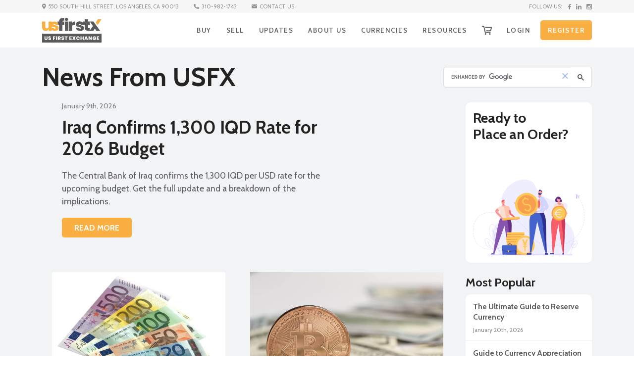

--- FILE ---
content_type: text/html; charset=UTF-8
request_url: https://usfirstexchange.com/updates/news
body_size: 8741
content:
<!DOCTYPE html>
<html lang="en-US">
<head>
    <meta http-equiv="Content-Type" content="text/html; charset=utf-8" />    <meta charset="utf-8">
    <meta http-equiv="X-UA-Compatible" content="IE=edge">
    <meta name="viewport" content="minimum-scale=1, initial-scale=1, width=device-width, shrink-to-fit=no">
    <meta name="author" content="US First Exchange">

    <meta property="og:title"
          content="News   | US First Exchange"/>
    <meta property="og:site_name" content="US First Exchange"/>
    <meta property="og:description" content="US First Exchange offers daily forex, travel, and economic updates to help you plan your next foreign currency order online."/>
    <meta property="og:image" content="https://usfirstexchange.com/img/USFirstExchange-logo.svg"/>

    <meta name="keywords" content="Forex News, Economics, Market Analysis, and Much More"/>
    <meta name="description" content="US First Exchange offers daily forex, travel, and economic updates to help you plan your next foreign currency order online."/>

    <meta name="image" content="https://usfirstexchange.com/img/USFirstExchange-logo.svg"/>
    <meta name="title" content="News   | US First Exchange"/>
                <link rel="canonical" href="https://usfirstexchange.com/updates/news">
        <link rel="shortcut icon" href="/favicon.ico" type="image/x-icon">
    <link rel="icon" href="/favicon.ico" type="image/x-icon">
    <link rel="apple-touch-icon" sizes="57x57" href="/apple-icon-57x57.png">
    <link rel="apple-touch-icon" sizes="60x60" href="/apple-icon-60x60.png">
    <link rel="apple-touch-icon" sizes="72x72" href="/apple-icon-72x72.png">
    <link rel="apple-touch-icon" sizes="76x76" href="/apple-icon-76x76.png">
    <link rel="apple-touch-icon" sizes="114x114" href="/apple-icon-114x114.png">
    <link rel="apple-touch-icon" sizes="120x120" href="/apple-icon-120x120.png">
    <link rel="apple-touch-icon" sizes="144x144" href="/apple-icon-144x144.png">
    <link rel="apple-touch-icon" sizes="152x152" href="/apple-icon-152x152.png">
    <link rel="apple-touch-icon" sizes="180x180" href="/apple-icon-180x180.png">
    <link rel="icon" type="image/png" sizes="192x192" href="/android-icon-192x192.png">
    <link rel="icon" type="image/png" sizes="32x32" href="/favicon-32x32.png">
    <link rel="icon" type="image/png" sizes="96x96" href="/favicon-96x96.png">
    <link rel="icon" type="image/png" sizes="16x16" href="/favicon-16x16.png">
    <link rel="manifest" href="/manifest.json">
    <meta name="msapplication-TileColor" content="#ffffff">
    <meta name="msapplication-TileImage" content="/ms-icon-144x144.png">
    <meta name="theme-color" content="#ffffff">
    <meta name="facebook-domain-verification" content="btqo4rrk5dywc5np1jlldh4dz3zy9k"/>
    <title>
        News  | US First Exchange    </title>
    
    <link rel="stylesheet" type="text/css" href="/theme/Public4/css/bootstrap.min.css"/><link rel="stylesheet" type="text/css" href="/theme/Public4/css/bootstrap-select.min.css"/><link rel="stylesheet" type="text/css" href="/theme/Public4/css/swiper-bundle.min.css"/><link rel="stylesheet" type="text/css" href="/theme/Public4/css/datepicker.min.css"/><link rel="stylesheet" type="text/css" href="/theme/Public4/css/general.css"/><link rel="stylesheet" type="text/css" href="/theme/Public4/css/buy.css"/><link rel="stylesheet" type="text/css" href="/theme/Public4/css/style.css"/>    <link rel="stylesheet" href="https://code.jquery.com/ui/1.12.1/themes/base/jquery-ui.min.css">


    <link href="https://fonts.googleapis.com/css2?family=Cabin:wght@400;500;600;700&display=swap" rel="stylesheet">
    <link href="https://fonts.googleapis.com/css2?family=Bebas+Neue&display=swap" rel="stylesheet">

    <script src="https://ajax.googleapis.com/ajax/libs/jquery/3.5.1/jquery.min.js"></script>


    <script type="text/javascript" src="/theme/Public4/js/popper.min.js"></script><script type="text/javascript" src="/theme/Public4/js/bootstrap.min.js"></script><script type="text/javascript" src="/theme/Public4/js/jquery.inputmask.min.js"></script><script type="text/javascript" src="/theme/Public4/js/bootstrap-select.min.js"></script><script type="text/javascript" src="/theme/Public4/js/handlebars.min.js"></script><script type="text/javascript" src="/theme/Public4/js/currency.min.js"></script><script type="text/javascript" src="/theme/Public4/js/swiper-bundle.min.js"></script><script type="text/javascript" src="/theme/Public4/js/datepicker.min.js"></script><script type="text/javascript" src="https://www.google.com/recaptcha/api.js"></script>
    <!-- Global site tag (gtag.js) - Google Analytics -->
    <script async src="https://www.googletagmanager.com/gtag/js?id=UA-179016440-1"></script>
    <script>
        window.dataLayer = window.dataLayer || [];

        function gtag() {
            dataLayer.push(arguments);
        }

        gtag('set', 'allow_ad_personalization_signals', false);
        gtag('js', new Date());

        gtag('config', 'UA-179016440-1');
        gtag('config', 'AW-578488462');
    </script>
    <!-- Google Tag Manager -->
    <script>(function (w, d, s, l, i) {
            w[l] = w[l] || [];
            w[l].push({
                'gtm.start':
                    new Date().getTime(), event: 'gtm.js'
            });
            var f = d.getElementsByTagName(s)[0],
                j = d.createElement(s), dl = l != 'dataLayer' ? '&l=' + l : '';
            j.async = true;
            j.src =
                'https://www.googletagmanager.com/gtm.js?id=' + i + dl;
            f.parentNode.insertBefore(j, f);
        })(window, document, 'script', 'dataLayer', 'GTM-TTGZL33');</script>
    <!-- End Google Tag Manager -->
	<!-- Hotjar Tracking Code for https://usfirstexchange.com/ -->
	<script>
		(function(h,o,t,j,a,r){
			h.hj=h.hj||function(){(h.hj.q=h.hj.q||[]).push(arguments)};
			h._hjSettings={hjid:3309168,hjsv:6};
			a=o.getElementsByTagName('head')[0];
			r=o.createElement('script');r.async=1;
			r.src=t+h._hjSettings.hjid+j+h._hjSettings.hjsv;
			a.appendChild(r);
		})(window,document,'https://static.hotjar.com/c/hotjar-','.js?sv=');
	</script>

    <!-- Facebook Pixel Code -->
    <script>
        !function (f, b, e, v, n, t, s) {
            if (f.fbq) return;
            n = f.fbq = function () {
                n.callMethod ?
                    n.callMethod.apply(n, arguments) : n.queue.push(arguments)
            };
            if (!f._fbq) f._fbq = n;
            n.push = n;
            n.loaded = !0;
            n.version = '2.0';
            n.queue = [];
            t = b.createElement(e);
            t.async = !0;
            t.src = v;
            s = b.getElementsByTagName(e)[0];
            s.parentNode.insertBefore(t, s)
        }(window, document, 'script',
            'https://connect.facebook.net/en_US/fbevents.js');
        fbq('init', '2444375089205209');
        fbq('track', 'PageView');
    </script>
    <noscript>
        <img height="1" width="1"
             src="https://www.facebook.com/tr?id=2444375089205209&ev=PageView
&noscript=1"/>
    </noscript>
    <!-- End Facebook Pixel Code -->

</head>

<body>
<!-- Google Tag Manager (noscript) -->
<noscript>
    <iframe src="https://www.googletagmanager.com/ns.html?id=GTM-TTGZL33"
            height="0" width="0" style="display:none;visibility:hidden"></iframe>
</noscript>
<!-- End Google Tag Manager (noscript) -->

<div class="loading_m"></div>

<nav class="menu">
        <!--Start of top_nav-->
        <div class="container-fluid top_nav">
            <div class="container">
                <div class="top_nav_menu nav_left">
                    <ul>
                        <li class="location"><img src="/theme/Public4/images/location_icon.svg" alt="" />550 SOUTH HILL STREET,
                             LOS ANGELES, CA 90013</li>
                        <li><a href="tel:3109821743"><img src="/theme/Public4/images/phone_icon.svg" alt="" />310-982-1743</a></li>
                        <li><a href="/contact"><img src="/theme/Public4/images/contact_icon.svg" alt="" />CONTACT US</a></li>
                    </ul>
                </div>
                <div class="top_nav_menu nav_right">
                    <span>FOLLOW US:</span>
                    <ul>
                        <li><a href="https://www.facebook.com/USFirstExchange"><img src="/theme/Public4/images/fb_icon.svg" alt="" /></a></li>
                        <li><a href="https://www.linkedin.com/company/usfirstexchange/"><img src="/theme/Public4/images/linked_icon.svg"
                                    alt="" /></a></li>
                        <li><a href="https://www.instagram.com/us_firstexchange/"><img src="/theme/Public4/images/instg_icon.svg" alt="" /></a></li>
                    </ul>
                </div>
            </div>
        </div>
        <!--end of top_nav-->
        <!--Start of nav-->
        <div id="mySidenav" class="container-fluid main_nav">
            <div class="container">
                <div class="nav_cont">
                    <a href="/" class="logo"><img src="/theme/Public4/images/logo.svg" alt="" /></a>
                    <a href="#" class="cart2"><img src="/theme/Public4/images/cart_icon.svg" alt="" /></a>
                    <div class="hamburger d-lg-none">
                        <div></div>
                    </div>

                    <ul class="nav_menu">

                      <li class="dropdown2 buy"><a href="javascript:void(0)"  onclick="document.location.href='/buy'"  >BUY</a>
                        <div class="expand"></div>
                        <div class="dropdown2_content">
                                                                                    <a href="javascript:void(0)" onclick="document.location.href='/products/buy?p=1'">
                                <img src="/files/product/1/60af5ab7-a65c-4203-a135-4a5d33512318_IQD.svg" alt="" />
                                BUY Iraqi Dinar                              </a>
                                                                                                                <a href="javascript:void(0)" onclick="document.location.href='/products/buy?p=3'">
                                <img src="/files/product/3/5e7e353d-116c-49d7-a52d-7ea54510d818_vietnam.svg" alt="" />
                                BUY Vietnamese Dong                              </a>
                                                                                                                <a href="javascript:void(0)" onclick="document.location.href='/products/buy?p=16'">
                                <img src="/files/product/16/5e7e3612-9388-41bb-981a-7ea54510d818_mexico.svg" alt="" />
                                BUY Mexican Peso                              </a>
                                                                                                                <a href="javascript:void(0)" onclick="document.location.href='/products/buy?p=26'">
                                <img src="/files/product/26/5e7e36eb-99bc-4e35-a6b6-7ea54510d818_south-africa.svg" alt="" />
                                BUY South African Rand                              </a>
                                                                                                                <a href="javascript:void(0)" onclick="document.location.href='/products/buy?p=25'">
                                <img src="/files/product/25/5e7e36c8-0818-427c-a01f-0f9c4510d818_brazil.svg" alt="" />
                                BUY Brazilian Real                              </a>
                                                                                                                <a href="javascript:void(0)" onclick="document.location.href='/products/buy?p=22'">
                                <img src="/files/product/22/5e7e368e-9ee4-49f4-90f1-7ea54510d818_turkey.svg" alt="" />
                                BUY Turkish Lira                              </a>
                                                                                                                <a href="javascript:void(0)" onclick="document.location.href='/products/buy?p=21'">
                                <img src="/files/product/21/5e7e367e-9374-4f0e-b5db-0f9c4510d818_south-korea.svg" alt="" />
                                BUY South Korean Won                              </a>
                                                                                                                <a href="javascript:void(0)" onclick="document.location.href='/products/buy?p=20'">
                                <img src="/files/product/20/5e7e3668-92b8-4bb4-a922-0f9c4510d818_norway.svg" alt="" />
                                BUY Norwegian Krone                              </a>
                                                                                                                <a href="javascript:void(0)" onclick="document.location.href='/products/buy?p=19'">
                                <img src="/files/product/19/5e7e3653-051c-4375-b1ca-0f9c4510d818_hong-kong.svg" alt="" />
                                BUY Hong Kong Dollar                              </a>
                                                                                                                <a href="javascript:void(0)" onclick="document.location.href='/products/buy?p=18'">
                                <img src="/files/product/18/5e7e3645-01a4-4d29-817a-0f9c4510d818_singapore.svg" alt="" />
                                BUY Singapore Dollar                              </a>
                                                                                                                <a href="javascript:void(0)" onclick="document.location.href='/products/buy?p=17'">
                                <img src="/files/product/17/5e7e3634-62c0-4d52-bfc7-0f9c4510d818_new-zealand.svg" alt="" />
                                BUY New Zealand Dollar                              </a>
                                                                                                                <a href="javascript:void(0)" onclick="document.location.href='/products/buy?p=15'">
                                <img src="/files/product/15/5e7e3601-9a00-45cd-b5ff-7ea34510d818_sweden.svg" alt="" />
                                BUY Swedish Krona                              </a>
                                                                                                                <a href="javascript:void(0)" onclick="document.location.href='/products/buy?p=14'">
                                <img src="/files/product/14/5e7e35e6-2ddc-423e-a0e6-7ea34510d818_china.svg" alt="" />
                                BUY Chinese Yuan                              </a>
                                                                                                                <a href="javascript:void(0)" onclick="document.location.href='/products/buy?p=13'">
                                <img src="/files/product/13/5e7e3fc6-07dc-488c-a017-7ea54510d818_switzerland.svg" alt="" />
                                BUY Swiss Franc                              </a>
                                                                                                                <a href="javascript:void(0)" onclick="document.location.href='/products/buy?p=12'">
                                <img src="/files/product/12/5e7e35c0-efb0-4910-8ca2-7ea54510d818_canada.svg" alt="" />
                                BUY Canadian Dollar                              </a>
                                                                                                                <a href="javascript:void(0)" onclick="document.location.href='/products/buy?p=11'">
                                <img src="/files/product/11/5e7e35b2-e328-467b-99ac-0f9c4510d818_australia.svg" alt="" />
                                BUY Australian Dollar                              </a>
                                                                                                                <a href="javascript:void(0)" onclick="document.location.href='/products/buy?p=10'">
                                <img src="/files/product/10/5e7e35a2-1de0-4842-8eeb-7ea54510d818_united-kingdom.svg" alt="" />
                                BUY British Pound                              </a>
                                                                                                                <a href="javascript:void(0)" onclick="document.location.href='/products/buy?p=9'">
                                <img src="/files/product/9/5e7e358a-87e4-4b52-9815-7ea34510d818_european-union.svg" alt="" />
                                BUY European Euro                              </a>
                                                                                                                <a href="javascript:void(0)" onclick="document.location.href='/products/buy?p=8'">
                                <img src="/files/product/8/5e7e3579-2958-45ff-934f-7ea34510d818_japan.svg" alt="" />
                                BUY Japanese Yen                              </a>
                                                                                                                <a href="javascript:void(0)" onclick="document.location.href='/products/buy?p=4'">
                                <img src="/files/product/4/5e7e356c-e578-4f3a-a3b4-7ea54510d818_indonesia.svg" alt="" />
                                BUY Indonesian Rupiah                              </a>
                                                                                <a href="/buy">BUY OTHER CURRENCY</a>
                        </div>
                      </li>

                      <li class="dropdown2 sell"><a href="javascript:void(0)"  onclick="document.location.href='/sell'"  >SELL</a>
                        <div class="expand"></div>
                        <div class="dropdown2_content">
                                                                                    <a href="javascript:void(0)" onclick="document.location.href='/products/sell?p=1'">
                                <img src="/files/product/1/60af5ab7-a65c-4203-a135-4a5d33512318_IQD.svg" alt="" />
                                SELL Iraqi Dinar                              </a>
                                                                                                                <a href="javascript:void(0)" onclick="document.location.href='/products/sell?p=3'">
                                <img src="/files/product/3/5e7e353d-116c-49d7-a52d-7ea54510d818_vietnam.svg" alt="" />
                                SELL Vietnamese Dong                              </a>
                                                                                                                <a href="javascript:void(0)" onclick="document.location.href='/products/sell?p=16'">
                                <img src="/files/product/16/5e7e3612-9388-41bb-981a-7ea54510d818_mexico.svg" alt="" />
                                SELL Mexican Peso                              </a>
                                                                                                                <a href="javascript:void(0)" onclick="document.location.href='/products/sell?p=26'">
                                <img src="/files/product/26/5e7e36eb-99bc-4e35-a6b6-7ea54510d818_south-africa.svg" alt="" />
                                SELL South African Rand                              </a>
                                                                                                                <a href="javascript:void(0)" onclick="document.location.href='/products/sell?p=25'">
                                <img src="/files/product/25/5e7e36c8-0818-427c-a01f-0f9c4510d818_brazil.svg" alt="" />
                                SELL Brazilian Real                              </a>
                                                                                                                <a href="javascript:void(0)" onclick="document.location.href='/products/sell?p=22'">
                                <img src="/files/product/22/5e7e368e-9ee4-49f4-90f1-7ea54510d818_turkey.svg" alt="" />
                                SELL Turkish Lira                              </a>
                                                                                                                <a href="javascript:void(0)" onclick="document.location.href='/products/sell?p=21'">
                                <img src="/files/product/21/5e7e367e-9374-4f0e-b5db-0f9c4510d818_south-korea.svg" alt="" />
                                SELL South Korean Won                              </a>
                                                                                                                <a href="javascript:void(0)" onclick="document.location.href='/products/sell?p=20'">
                                <img src="/files/product/20/5e7e3668-92b8-4bb4-a922-0f9c4510d818_norway.svg" alt="" />
                                SELL Norwegian Krone                              </a>
                                                                                                                <a href="javascript:void(0)" onclick="document.location.href='/products/sell?p=19'">
                                <img src="/files/product/19/5e7e3653-051c-4375-b1ca-0f9c4510d818_hong-kong.svg" alt="" />
                                SELL Hong Kong Dollar                              </a>
                                                                                                                <a href="javascript:void(0)" onclick="document.location.href='/products/sell?p=18'">
                                <img src="/files/product/18/5e7e3645-01a4-4d29-817a-0f9c4510d818_singapore.svg" alt="" />
                                SELL Singapore Dollar                              </a>
                                                                                                                <a href="javascript:void(0)" onclick="document.location.href='/products/sell?p=17'">
                                <img src="/files/product/17/5e7e3634-62c0-4d52-bfc7-0f9c4510d818_new-zealand.svg" alt="" />
                                SELL New Zealand Dollar                              </a>
                                                                                                                <a href="javascript:void(0)" onclick="document.location.href='/products/sell?p=15'">
                                <img src="/files/product/15/5e7e3601-9a00-45cd-b5ff-7ea34510d818_sweden.svg" alt="" />
                                SELL Swedish Krona                              </a>
                                                                                                                <a href="javascript:void(0)" onclick="document.location.href='/products/sell?p=14'">
                                <img src="/files/product/14/5e7e35e6-2ddc-423e-a0e6-7ea34510d818_china.svg" alt="" />
                                SELL Chinese Yuan                              </a>
                                                                                                                <a href="javascript:void(0)" onclick="document.location.href='/products/sell?p=13'">
                                <img src="/files/product/13/5e7e3fc6-07dc-488c-a017-7ea54510d818_switzerland.svg" alt="" />
                                SELL Swiss Franc                              </a>
                                                                                                                <a href="javascript:void(0)" onclick="document.location.href='/products/sell?p=12'">
                                <img src="/files/product/12/5e7e35c0-efb0-4910-8ca2-7ea54510d818_canada.svg" alt="" />
                                SELL Canadian Dollar                              </a>
                                                                                                                <a href="javascript:void(0)" onclick="document.location.href='/products/sell?p=11'">
                                <img src="/files/product/11/5e7e35b2-e328-467b-99ac-0f9c4510d818_australia.svg" alt="" />
                                SELL Australian Dollar                              </a>
                                                                                                                <a href="javascript:void(0)" onclick="document.location.href='/products/sell?p=10'">
                                <img src="/files/product/10/5e7e35a2-1de0-4842-8eeb-7ea54510d818_united-kingdom.svg" alt="" />
                                SELL British Pound                              </a>
                                                                                                                <a href="javascript:void(0)" onclick="document.location.href='/products/sell?p=9'">
                                <img src="/files/product/9/5e7e358a-87e4-4b52-9815-7ea34510d818_european-union.svg" alt="" />
                                SELL European Euro                              </a>
                                                                                                                <a href="javascript:void(0)" onclick="document.location.href='/products/sell?p=8'">
                                <img src="/files/product/8/5e7e3579-2958-45ff-934f-7ea34510d818_japan.svg" alt="" />
                                SELL Japanese Yen                              </a>
                                                                                                                <a href="javascript:void(0)" onclick="document.location.href='/products/sell?p=4'">
                                <img src="/files/product/4/5e7e356c-e578-4f3a-a3b4-7ea54510d818_indonesia.svg" alt="" />
                                SELL Indonesian Rupiah                              </a>
                                                                                <a href="/sell">SELL OTHER CURRENCY</a>
                        </div>
                      </li>

                      <!--
                      <li><a href="/buy">BUY</a></li>
                      <li><a href="/sell">SELL</a></li>
                      -->

                      <li class="dropdown2"><a href="#">UPDATES</a>
                        <div class="expand"></div>
                        <div class="dropdown2_content">
                          <a href="/updates/Blog">BLOG</a>
                          <a href="/updates/News">NEWS</a>
                        </div>
                      </li>

                      <li><a href="/about">ABOUT US</a></li>

                      <li class="dropdown2"><a href="javascript:void(0)">CURRENCIES</a>
                        <div class="expand"></div>
                        <div class="dropdown2_content">
                                                                                    <a href="/currencies-Iraqi-Dinar">
                                <img src="/files/product/1/60af5ab7-a65c-4203-a135-4a5d33512318_IQD.svg" alt="" />
                                Iraqi Dinar                              </a>
                                                                                                                <a href="/currencies-Vietnamese-Dong">
                                <img src="/files/product/3/5e7e353d-116c-49d7-a52d-7ea54510d818_vietnam.svg" alt="" />
                                Vietnamese Dong                              </a>
                                                                                                                <a href="/currencies-Mexican-Peso">
                                <img src="/files/product/16/5e7e3612-9388-41bb-981a-7ea54510d818_mexico.svg" alt="" />
                                Mexican Peso                              </a>
                                                                                                                <a href="/currencies-South-African-Rand">
                                <img src="/files/product/26/5e7e36eb-99bc-4e35-a6b6-7ea54510d818_south-africa.svg" alt="" />
                                South African Rand                              </a>
                                                                                                                <a href="/currencies-Brazilian-Real">
                                <img src="/files/product/25/5e7e36c8-0818-427c-a01f-0f9c4510d818_brazil.svg" alt="" />
                                Brazilian Real                              </a>
                                                                                                                <a href="/currencies-Turkish-Lira">
                                <img src="/files/product/22/5e7e368e-9ee4-49f4-90f1-7ea54510d818_turkey.svg" alt="" />
                                Turkish Lira                              </a>
                                                                                                                <a href="/currencies-South-Korean-Won">
                                <img src="/files/product/21/5e7e367e-9374-4f0e-b5db-0f9c4510d818_south-korea.svg" alt="" />
                                South Korean Won                              </a>
                                                                                                                <a href="/currencies-Norwegian-Krone">
                                <img src="/files/product/20/5e7e3668-92b8-4bb4-a922-0f9c4510d818_norway.svg" alt="" />
                                Norwegian Krone                              </a>
                                                                                                                <a href="/currencies-Hong-Kong-Dollar">
                                <img src="/files/product/19/5e7e3653-051c-4375-b1ca-0f9c4510d818_hong-kong.svg" alt="" />
                                Hong Kong Dollar                              </a>
                                                                                                                <a href="/currencies-Singapore-Dollar">
                                <img src="/files/product/18/5e7e3645-01a4-4d29-817a-0f9c4510d818_singapore.svg" alt="" />
                                Singapore Dollar                              </a>
                                                                                                                <a href="/currencies-New-Zealand-Dollar">
                                <img src="/files/product/17/5e7e3634-62c0-4d52-bfc7-0f9c4510d818_new-zealand.svg" alt="" />
                                New Zealand Dollar                              </a>
                                                                                                                <a href="/currencies-Swedish-Krona">
                                <img src="/files/product/15/5e7e3601-9a00-45cd-b5ff-7ea34510d818_sweden.svg" alt="" />
                                Swedish Krona                              </a>
                                                                                                                <a href="/currencies-Chinese-Yuan">
                                <img src="/files/product/14/5e7e35e6-2ddc-423e-a0e6-7ea34510d818_china.svg" alt="" />
                                Chinese Yuan                              </a>
                                                                                                                <a href="/currencies-Swiss-Franc">
                                <img src="/files/product/13/5e7e3fc6-07dc-488c-a017-7ea54510d818_switzerland.svg" alt="" />
                                Swiss Franc                              </a>
                                                                                                                <a href="/currencies-Canadian-Dollar">
                                <img src="/files/product/12/5e7e35c0-efb0-4910-8ca2-7ea54510d818_canada.svg" alt="" />
                                Canadian Dollar                              </a>
                                                                                                                <a href="/currencies-Australian-Dollar">
                                <img src="/files/product/11/5e7e35b2-e328-467b-99ac-0f9c4510d818_australia.svg" alt="" />
                                Australian Dollar                              </a>
                                                                                                                <a href="/currencies-British-Pound">
                                <img src="/files/product/10/5e7e35a2-1de0-4842-8eeb-7ea54510d818_united-kingdom.svg" alt="" />
                                British Pound                              </a>
                                                                                                                <a href="/currencies-European-Euro">
                                <img src="/files/product/9/5e7e358a-87e4-4b52-9815-7ea34510d818_european-union.svg" alt="" />
                                European Euro                              </a>
                                                                                                                <a href="/currencies-Japanese-Yen">
                                <img src="/files/product/8/5e7e3579-2958-45ff-934f-7ea34510d818_japan.svg" alt="" />
                                Japanese Yen                              </a>
                                                                                                                <a href="/currencies-Indonesian-Rupiah">
                                <img src="/files/product/4/5e7e356c-e578-4f3a-a3b4-7ea54510d818_indonesia.svg" alt="" />
                                Indonesian Rupiah                              </a>
                                                                              </div>
                      </li>

                      <li class="dropdown2"><a href="#">RESOURCES</a>
                        <div class="expand"></div>
                        <div class="dropdown2_content">
                          <a href="/how-it-works">HOW IT WORKS</a>
                          <a href="/receive-your-funds">RECEIVE YOUR FUNDS</a>
                          <a href="/request-shipping-kit">REQUEST SHIPPING KIT</a>
                          <a href="/shipping-instructions">SHIPPING INSTRUCTIONS</a>
                          <a href="/exchange-alerts">EXCHANGE RATE ALERTS</a>
                          <a href="/currency-converter">CURRENCY CONVERTER</a>
                          <a href="/exchange-rates">ALL RATES</a>
                        </div>
                      </li>
					
										
                      <li class="cart"><a href="/buy"><img src="/theme/Public4/images/cart_icon.svg" alt="" /></a></li>

                                            <li class="login"><a href="/users/login">LOGIN</a></li>
                      <li class="register"><a class="btn_2" href="/signup">REGISTER</a></li>
                      
                    </ul>

                  </div>
                </div>
              </div>
              <!--end of nav-->
            </nav>
<div class="container">
    </div>


<link rel="stylesheet" type="text/css" href="/theme/Public4/css/blog.css"/>    <!--Start of blog-->
    <div class="container-fluid blog_layout padd">
        <div class="container">
            <div class="header">
                <h1>News from USFX</h1>
                <div class="search">
                    <script async src="https://cse.google.com/cse.js?cx=2fc1fdc987122b46a"></script>
                    <div class="gcse-search"></div>
                </div>
            </div>
            <div class="row">
                <div class="col-lg-9 col-12">
                    <div class="row row-eq-height">

												
								<div class="col-12">
									<a href="/iraq-confirms-dinar-exchange-rate-for-2026" class="featured_post">
										<div class="blog_post_cont">
											<span>January 9th, 2026</span>
											<h2> Iraq Confirms 1,300 IQD Rate for 2026 Budget</h2>
											<p>The Central Bank of Iraq confirms the 1,300 IQD per USD rate for the upcoming budget. Get the full update and a breakdown of the implications.</p>
											<div href="/iraq-confirms-dinar-exchange-rate-for-2026" class="button btn_2">READ MORE</div>
										</div>
									</a>
								</div>

							
													
								<div class="col-md-6 col-12">
									<a href="/new-euro-banknotes-are-coming" class="blog_post">
										<div class="blog_post_thumbnail" style="background-image: url(/files/blog/2575fcd8-0b55-419b-9248-ef040e606216_Euro_banknote.jpeg);">
										</div>
										<div class="blog_post_cont">
											<span>July 31st, 2025</span>
											<h3>New Euro Banknotes Are Coming: What You Need to Know</h3>
											<p>The ECB is redesigning euro banknotes for the first time in over 20 years. This European cash update is set to launch by 2029. Learn more.</p>
											<div href="/new-euro-banknotes-are-coming" class="button btn_1 btn_3">READ MORE</div>
										</div>
									</a>
								</div>

							
													
								<div class="col-md-6 col-12">
									<a href="/bitcoin-110k-etf-rally" class="blog_post">
										<div class="blog_post_thumbnail" style="background-image: url(/files/blog/bb303fbf-4501-45d4-8d11-b25d446eb6a6_bitcoin-logo-min.jpg);">
										</div>
										<div class="blog_post_cont">
											<span>July 28th, 2025</span>
											<h3>Bitcoin Surges Past $110K as ETF Inflows Hit Record Highs</h3>
											<p> ​Bitcoin tops $110K as record ETF inflows spark new rally. Is this the start of a bigger breakout - or a risky top?</p>
											<div href="/bitcoin-110k-etf-rally" class="button btn_1 btn_3">READ MORE</div>
										</div>
									</a>
								</div>

							
													
								<div class="col-md-6 col-12">
									<a href="/us-job-growth-slows-may-dollar-strengthens" class="blog_post">
										<div class="blog_post_thumbnail" style="background-image: url(/files/blog/4aaa0281-44dc-4894-81b6-73dbef657294_dollar-economy.jpeg);">
										</div>
										<div class="blog_post_cont">
											<span>June 26th, 2025</span>
											<h3>U.S. Job Growth Slows to 139K in May, Dollar Strengthens on Market Reactions</h3>
											<p>U.S. job growth slowed in May, but the dollar gained ground as markets reassessed the Fed’s next move.</p>
											<div href="/us-job-growth-slows-may-dollar-strengthens" class="button btn_1 btn_3">READ MORE</div>
										</div>
									</a>
								</div>

							
													
								<div class="col-md-6 col-12">
									<a href="/us-banks-explore-crypto-services-regulatory-shifts" class="blog_post">
										<div class="blog_post_thumbnail" style="background-image: url(/files/blog/563ddace-a2cf-4e09-b371-7ea787f0412f_Picture1.jpg);">
										</div>
										<div class="blog_post_cont">
											<span>June 9th, 2025</span>
											<h3> US Banks Cautiously Explore Crypto Services Amid Regulatory Shifts</h3>
											<p>U.S. banks cautiously move into crypto as regulations ease. See what services they’re exploring.</p>
											<div href="/us-banks-explore-crypto-services-regulatory-shifts" class="button btn_1 btn_3">READ MORE</div>
										</div>
									</a>
								</div>

							
													
								<div class="col-md-6 col-12">
									<a href="/fed-holds-rates-dollar-surges" class="blog_post">
										<div class="blog_post_thumbnail" style="background-image: url(/files/blog/1dfbf8b3-9f12-443a-ad81-83d0ef182a60_hero-image.jpg);">
										</div>
										<div class="blog_post_cont">
											<span>May 23rd, 2025</span>
											<h3> Fed Holds Rates at 4.25–4.50%, US Dollar Surges </h3>
											<p>The Federal Reserve’s recent interest-rate announcement had an immediate impact on USD strength, capital flows & emerging-market exchange rates.</p>
											<div href="/fed-holds-rates-dollar-surges" class="button btn_1 btn_3">READ MORE</div>
										</div>
									</a>
								</div>

							
													
								<div class="col-md-6 col-12">
									<a href="/regional-banknote-of-the-year-awards" class="blog_post">
										<div class="blog_post_thumbnail" style="background-image: url(/files/blog/4f10d669-32bd-416b-98b3-87f3015e46ec_K-B-HousNote.jpg);">
										</div>
										<div class="blog_post_cont">
											<span>May 6th, 2025</span>
											<h3>HSP 2025 Regional Banknote of the Year Awards </h3>
											<p>From butterfly-inspired to eco-friendly notes, explore the most innovative currency designs and banknotes honored at the 2025 HSP EMEA awards.</p>
											<div href="/regional-banknote-of-the-year-awards" class="button btn_1 btn_3">READ MORE</div>
										</div>
									</a>
								</div>

							
													
								<div class="col-md-6 col-12">
									<a href="/swiss-franc-surges-back-to-negative-rates" class="blog_post">
										<div class="blog_post_thumbnail" style="background-image: url(/files/blog/6f7ef667-98a1-49c1-9109-fdfa73873dd9_swiss-money.jpg);">
										</div>
										<div class="blog_post_cont">
											<span>May 5th, 2025</span>
											<h3> Swiss Franc Surges: Back to Negative Rates?</h3>
											<p>Safe-haven flows have pushed the Swiss franc to a decade high, raising speculation that the Swiss National Bank could revive negative interest rates.</p>
											<div href="/swiss-franc-surges-back-to-negative-rates" class="button btn_1 btn_3">READ MORE</div>
										</div>
									</a>
								</div>

							
													
								<div class="col-md-6 col-12">
									<a href="/turkish-lira-plummets-istanbul-mayor-arrest" class="blog_post">
										<div class="blog_post_thumbnail" style="background-image: url(/files/blog/9b9bc72f-9cd6-453e-8005-ad0fbcb184ad_100-turkish-lira-banknotes-2025-.jpg);">
										</div>
										<div class="blog_post_cont">
											<span>April 22nd, 2025</span>
											<h3>Turkish Lira Plummets: Istanbul Mayor’s Arrest </h3>
											<p> ​The Turkish lira has plunged to a historic low following the recent arrest of Istanbul Mayor Ekrem İmamoğlu, shaking Turkey's economic stability.</p>
											<div href="/turkish-lira-plummets-istanbul-mayor-arrest" class="button btn_1 btn_3">READ MORE</div>
										</div>
									</a>
								</div>

							
						
				

                    </div>

                    <div class="row">
						<div class="border-top blog_pagination">
							<ul class="pagination">
								<li class="disabled"><a href="/BlogPosts/category_view/news">&laquo; previous</a></li><li class="active"><a>1</a></li><li><a href="/BlogPosts/category_view/news/page:2">2</a></li><li><a href="/BlogPosts/category_view/news/page:3">3</a></li><li><a href="/BlogPosts/category_view/news/page:4">4</a></li><li><a href="/BlogPosts/category_view/news/page:2" currentClass="disabled" rel="next">next &raquo;</a></li>							</ul>
						</div>
					</div>
        
                </div>
                <div class="col-lg-3 col-12">
                    <div class="place_order">
                        <div class="content">
                            <h3>Ready to<br> Place an Order?</h3>
                            <div class="btns">
                                <a href="/buy" class="button btn_2">Buy</a>
                                <a href="/sell" class="button btn_1">Sell</a>
                            </div>
                        </div>
                        <img src="/theme/Public4/images/place_order_graphic.svg" alt="">
                    </div>
                    <div class="most_popular">
                        <h3>Most Popular</h3>
                        <div class="most_popular_cont">
						                            <div class="most_popular_blog">
                                <a href="/reserve-currency-guide">The Ultimate Guide to Reserve Currency</a>
                                <span>January 20th, 2026</span>
                            </div>
						                            <div class="most_popular_blog">
                                <a href="/currency-appreciation">Guide to Currency Appreciation & Depreciation | US First Exchange </a>
                                <span>January 14th, 2026</span>
                            </div>
						                            <div class="most_popular_blog">
                                <a href="/what-is-representative-money">What Is Representative Money? A Full Guide | US First Exchange</a>
                                <span>January 14th, 2026</span>
                            </div>
						
                        </div>
                    </div>
                </div>
            </div>
        </div>
    </div>
    <!--end of blog-->

<!--Start of subscribe-->
<section class="container-fluid subscribe padd">
    <div class="container">
        <div class="row justify-content-center">
            <div class="col-xl-7 col-lg-8 col-12">
                <h2>Subscribe to Our Newsletter</h2>
                <p class="p2">Ready to sell? No more waiting. We provide everything you need to ship and receive
                    funds for
                    currencies you
                    own.</p>
                <form action="/newsletter_manager/newsletters/signup_for_newsletter_home" role="form" id="newsletter_sign_up" method="post" accept-charset="utf-8"><div style="display:none;"><input type="hidden" name="_method" value="POST"/></div>                <div class="form-group email">
                    <input type="email" name="data[Newsletter][email]" required placeholder="Your email"
                           placeholder="Your Email Address">
                    <button type="submit" type="button">SUBSCRIBE</button>
                </div>
                </form>
            </div>
        </div>
    </div>
</section>
<!--end of subscribe-->

<!-- Start of footer -->
<footer class="container-fluid footer">
    <div class="container">
        <div class="row">
            <div class="col-lg-6 col-12">
                <div class="footer_list class_10">
                    <div class="footer_list_cont">
                        <span>ABOUT US</span>
                        <p>US First Exchange is your gateway to world currencies. We’re located in downtown LA in the
                            heart of
                            the
                            jewelry district. Whether you’re an investor or collector, you can buy currencies from the
                            most
                            unexpected
                            places. We deal in any currency, and we’ll ship directly to you safely and securely.</p>
                    </div>
                    <div class="footer_list_cont">
                        <span>DISCLAIMER</span>
                        <p>US First Exchange's retail exchange rates are determined daily by US First Exchange at its
                            sole
                            discretion. Rates for different currencies may differ on a day-to-day basis.</p>
                    </div>
                    <div class="footer_list_cont">
                        <span>US First Exchange</span>
                        <ul class="contact">
                            <li class="location"><img src="/theme/Public3/images/location_icon.svg" alt=""/>550 South
                                Hill
                                Street,                                 Los
                                Angeles, CA
                                90013
                            </li>
                            <li><img src="/theme/Public3/images/phone_icon.svg" alt=""/>Phone:&nbsp;<a
                                        href="tel:310-982-1743">310-982-1743</a></li>
                            <li><img src="/theme/Public3/images/fax_icon.svg" alt=""/>Fax: 310-986-3521</li>
                            <li><img src="/theme/Public3/images/contact_icon.svg" alt=""/>Email:&nbsp;<a
                                        href="mailto:info@usfirstexchange.com">info@usfirstexchange.com</a></li>
                        </ul>
                    </div>
                </div>
            </div>
            <div class="col-lg-3 col-md-8 col-sm-6 col-12">
                <div class="footer_list footer_list2">
                    <div class="footer_list_cont footer_list_cont2">
                        <span>CUSTOMER SERVICE</span>
                        <ul>
                            <li><a href="/contact">CONTACT</a></li>
                            <li><a href="/about">ABOUT US</a></li>
                            <li><a href="/updates/news">NEWS</a></li>
                            <li><a href="/faqs">FAQ</a></li>
                            <li><a href="/site-map">SITE MAP</a></li>
                        </ul>
                    </div>
                    <div class="footer_list_cont footer_list_cont2">
                        <span>RESOURCES</span>
                        <ul>
                            <li><a href="/terms">TERMS AND CONDITIONS</a></li>
                            <li><a href="/privacy">PRIVACY POLICY</a></li>
                            <li><a href="/risk-disclosure">RISK DISCLOSURE</a></li>
                            <li><a href="/compliance">COMPLIANCE</a></li>
                            <li><a href="/Contents/downloadDoc?file=US_First.pdf">US TREASURY REGISTRATION</a></li>
                            <li><a href="/how-it-works">HOW IT WORKS</a></li>
                            <li><a href="/receive-your-funds">RECEIVE YOUR FUNDS</a></li>

                        </ul>
                    </div>
                </div>
            </div>
            <div class="col-lg-3 col-md-4 col-sm-6 col-12">
                <div class="footer_list class_11">
                    <div class="socials">
                        <span>FOLLOW US:</span>
                        <ul>
                            <li><a href="https://www.facebook.com/USFirstExchange" target="_blank"><img
                                            src="/theme/Public4/images/fb_icon.svg" alt=""/></a></li>
                            <li><a href="https://www.linkedin.com/company/usfirstexchange/" target="_blank"><img
                                            src="/theme/Public4/images/linked_icon.svg" alt=""></a></li>
                            <li><a href="https://www.instagram.com/us_firstexchange/"><img src="/theme/Public4/images/instg_icon.svg" alt=""/></a></li>
                        </ul>
                    </div>
                    <div class="footer_logos">
                        <a href="/"><img src="/theme/Public3/images/logo.svg" alt=""/></a>
                        <a href="#"><img src="/theme/Public3/images/comode_logo.png" alt=""/></a>
                        <img class="img_1" src="/theme/Public4/images/card-icon-1.png" alt=""/>
<!--
                        <script type='text/javascript'
                                src='https://www.rapidscansecure.com/siteseal/siteseal.js?code=17,5AC110FA4481B61199600AAB5313A0C9B8C91D58'></script>
 -->
                    </div>
                </div>
            </div>

        </div>
    </div>
</footer>
<div class="container-fluid end_footer">
    <div class="container">
        <span>Copyright ©  2026 US First Exchange</span>
    </div>
</div>
<!-- End of footer -->

<script type="text/javascript" src="/theme/Public4/js/main.js"></script>
<script src="https://code.jquery.com/ui/1.12.1/jquery-ui.min.js"></script>

</body>
</html>


--- FILE ---
content_type: text/css; charset=UTF-8
request_url: https://usfirstexchange.com/theme/Public4/css/general.css
body_size: 5020
content:
html {
    padding: 0px;
    margin: 0px;
    overflow-x: hidden;
}

body {
    padding: 0px;
    padding-top:95px;
    margin: 0px;
    height: auto;
    font-size: 14px;
    font-family: 'Cabin', sans-serif;
    overflow-x: hidden;
    -webkit-overflow-scrolling: touch;
}

body a {
    -webkit-transition: .2s ease-in-out;
    transition: .2s ease-in-out;
    text-decoration: none;
    cursor: pointer;
    display: inline-block;
}

body a:hover {
    text-decoration: none;
}

body a:focus {
    outline: none;
    cursor: pointer;
}

:root {
    --grey1: #f7f7f7;
    --grey2: #777777;
    --grey3: #5a595b;
    --grey4: #f1f3f5;
    --grey5: #dedede;
    --grey6: #9b9b9b;
    --grey7: #f9fafb;
    --grey8: #999999;
    --grey9: #ebeef0;
    --grey10: #f5f7f8;
    --grey11: #fdfdfd;
    --grey12: #8b8b8b;
    --grey13: #efefef;
    --grey14: #d1d1d1;
    --white: #ffffff;
    --black: #232323;
    --orange: #faaf42;
    --hover1: #474747;
    --hover2: #ff9906;
}
::-webkit-scrollbar {
  width: 10px;
}
::-webkit-scrollbar-track {
  background: #dedede;
}
::-webkit-scrollbar-thumb {
  background: #bbbbbb;
}
::-webkit-scrollbar-thumb:hover {
  background: #999999;
}
h1 {
    margin: 0px;
    padding: 0px;
    font-weight: 700;
    font-size: 4em;
    color: var(--white);
}

h2 {
    margin: 0px;
    padding: 0px;
    font-weight: 700;
    font-size: 3.15em;
}

h3 {
    margin: 0px;
    padding: 0px;
    font-weight: 700;
    font-size: 1.55em;
    color: var(--black);
}

h4 {
    margin: 0px;
    padding: 0px;
    font-weight: 700;
    font-size: 1.15em;
    color: var(--black);
}

h5 {
    margin: 15px 0px;
    padding: 0px;
    font-weight: 700;
    font-size: 1.45em;
    color: var(--black);
}

h6 {
    margin: 0px 0px 5px 0px;
    padding: 0px;
    font-weight: 700;
    font-size: 1.15em;
    color: var(--black);
}

p {
    margin: 0px;
    padding: 0px;
}

.p2 {
    color: var(--white);
    margin: 30px 0px 0px 0px;
    font-weight: 400;
    font-size: 1.55em;
}

.padd {
    padding: 90px 15px
}

input:focus {
    outline: none !important;
    outline-color: transparent !important;
    box-shadow: none !important;
}

span {
    line-height: 1;
}

.button {
    padding: 0px 25px;
    border-radius: 5px;
    line-height: 45px;
    text-align: center;
    font-weight: 700;
    font-size: 1.15em;
    color: var(--white);
    text-transform: uppercase;
    height: 45px;
    transition: all .2s;
    -webkit-transition: all .2s;
}

.button:hover {
    color: var(--white);
}

.btn_1 {
    background-color: var(--grey3);
}

.btn_2 {
    background-color: var(--orange);
}

.btn_1:hover {
    background-color: var(--hover1);
    color: var(--white);
}

.btn_2:hover {
    background-color: var(--hover2);
}

.btn_1.btn_3 {
    border: 1px solid var(--grey3);
    color: var(--grey3);
    background-color: var(--white);
}

.btn_1.btn_3:hover {
    border: 1px solid var(--hover1);
    color: var(--white);
    background-color: var(--hover1);
}

/* top nav */

.menu {
    position: fixed;
    left: 0px;
    top: 0px;
    width: 100%;
    z-index: 10000;
    transition: all .2s;
    -webkit-transition: all .2s;
}

.menu .top_nav {
    background-color: var(--grey1);
    padding: 5px 15px;
}

.menu .top_nav .container {
    display: flex;
    justify-content: space-between;
    align-items: center;
    opacity: .8;
}

.menu .top_nav .top_nav_menu ul {
    margin: 0px;
    padding: 0px;
    list-style: none;
    display: flex;
    justify-content: flex-start;
}

.menu .top_nav .top_nav_menu ul li {
    color: var(--grey2);
    font-size: 0.8em;
    display: flex;
    font-weight: 400;
}

.menu .top_nav .top_nav_menu ul li a {
    color: var(--grey2);
    line-height: 1;
    display: flex;
    justify-content: center;
    align-items: center;
}

.menu .top_nav .top_nav_menu ul li img {
    margin-right: 5px;
}

.menu .top_nav .top_nav_menu ul li a img {
    margin-right: 5px;
}

.menu .top_nav .nav_left ul li {
    margin-right: 30px;
}

.menu .top_nav .nav_left ul li:last-child {
    margin-right: 0px;
}

.menu .top_nav .nav_right {
    display: flex;
    justify-content: flex-start;
    align-items: center;
}

.menu .top_nav .nav_right span {
    margin-right: 3px;
    color: var(--grey2);
    font-size: 0.8em;
    font-weight: 400;
}

.menu .top_nav .top_nav_menu.nav_right ul li a img {
    margin-left: 10px;
    margin-right: 0px;
    height: 11px;
}

/* main nav */

.menu .main_nav {
    background-color: var(--white);
}

.menu .main_nav .nav_cont {
    display: flex;
    justify-content: space-between;
    align-items: center;
}

.menu .main_nav .nav_cont .logo img {
    width: 120px;
    transition: all .2s;
    -webkit-transition: all .2s;
}

.menu .main_nav .nav_cont .cart2 {
    display: none;
}

.menu .main_nav .nav_cont .nav_menu {
    display: flex;
    justify-content: center;
    align-items: center;
    margin: 0px;
    padding: 0px;
    list-style: none;
    height: 100%;
}

.menu .main_nav .nav_cont .nav_menu li {
    margin-right: 30px;
    display: flex;
    justify-content: center;
    align-items: center;
}

.menu .main_nav .nav_cont .nav_menu .login {
    margin-right: 20px;
}

.menu .main_nav .nav_cont .nav_menu li:last-child {
    margin-right: 0px;
}

.menu .main_nav .nav_cont .nav_menu>li>a {
    color: var(--grey3);
    font-size: 0.95em;
    font-weight: 600;
    display: flex;
    justify-content: flex-start;
    align-items: center;
    height: 70px;
    letter-spacing: 1.5px;
    position: relative;
}

.menu .main_nav .nav_cont .nav_menu li:hover a {
    color: var(--orange);
}
.menu .main_nav .nav_cont .nav_menu li.active a {
    color: var(--orange);
}
.menu .main_nav .nav_cont .nav_menu .cart img {
    margin-left: 0px;
    width: 20px;
}

.menu .main_nav .nav_cont .nav_menu li.register a {
    color: var(--white);
    font-size: 0.95em;
    font-weight: 700;
    text-align: center;
    border-radius: 5px;
    height: 40px;
    line-height: 40px;
    padding: 0px 15px;
}

.menu .main_nav .nav_cont .nav_menu .register a:hover {
    color: var(--white);
}

/* dropdown menu */

.menu .main_nav .nav_cont .nav_menu .dropdown2 {
    position: relative;
    display: flex;
    justify-content: flex-start;
}

.menu .main_nav .nav_cont .nav_menu li .dropdown2_content {
    position: absolute;
    background-color: #fbfbfb;
    width: auto;
    min-width: 230px;
    z-index: -1;
    left: -15px;
    max-height: 0px;
    padding: 0px;
    overflow: hidden;
    top: 100%;
}

.menu .main_nav .nav_cont .nav_menu li .dropdown2_content a {
    color: var(--grey3);
    text-decoration: none;
    display: flex;
    align-items: center;
    text-align: left;
    font-size: 0.95em;
    font-weight: 600;
    padding: 7px 15px;
    height: auto;
    line-height: 1;
    margin-right: 0px;
    letter-spacing: 0px;
    border-bottom: 1px solid var(--grey9);
    min-height: 35px;
}
.menu .main_nav .nav_cont .nav_menu li .dropdown2_content a.active {
    color: var(--orange);
}
.menu .main_nav .nav_cont .nav_menu li .dropdown2_content a:last-child {
    border-bottom: none;
}

.menu .main_nav .nav_cont .nav_menu li .dropdown2_content a:hover {
    background-color: #fff;
}

.menu .main_nav .nav_cont .nav_menu li .dropdown2_content a img {
    width: 20px;
    margin-right: 10px;
}

@media (min-width:992px) {
  .menu .main_nav .nav_cont .nav_menu .dropdown2:hover .dropdown2_content {
    height: auto;
    max-height: 700px;
    opacity: 1;
    z-index: 6000;
    -webkit-transition: .5s max-height ease;
    transition: .5s max-height ease;
    padding: 5px 0px;
    box-shadow: 0px 3px 5.36px 0.64px rgba(24, 24, 24, 0.1);
  }

  .menu .main_nav .nav_cont .nav_menu .dropdown2.buy:hover .dropdown2_content,
  .menu .main_nav .nav_cont .nav_menu .dropdown2.sell:hover .dropdown2_content {
    height: auto;
    max-height: 182px;
    overflow-y: scroll;
    opacity: 1;
    z-index: 6000;
    -webkit-transition: .5s max-height ease;
    transition: .5s max-height ease;
    padding: 5px 0px;
    box-shadow: 0px 3px 5.36px 0.64px rgba(24, 24, 24, 0.1);
  }


  .menu.scrolled {
    margin-top: -27px;
    border-bottom: 1px solid var(--grey4);
  }
  .menu.scrolled .main_nav .nav_cont .nav_menu>li>a {
    height: 55px;
  }
  .menu.scrolled .main_nav .nav_cont .nav_menu li.register a {
    height: 40px;
  }
  .menu.scrolled .main_nav .nav_cont .logo img {
    width: 100px;
  }
  .menu .main_nav .nav_cont .nav_menu>li>a:after {
    content: "";
    height: 3px;
    width: 0px;
    position: absolute;
    background-color: var(--orange);
    bottom: 0px;
        left: 50%;
        transform: translateX(-50%);
        transition: all .2s;
        -webkit-transition: all .2s
    }
    .menu .main_nav .nav_cont .nav_menu>li:hover>a:after {
        width: 100%;
    }
    .menu .main_nav .nav_cont .nav_menu>li.active>a:after {
        width: 100%;
    }
    .menu.scrolled .main_nav .nav_cont .nav_menu>li:hover>a:after {
        bottom: -1px
    }
    .menu .main_nav .nav_cont .nav_menu>li.register:hover>a:after {
        width: 0%;
    }
}

.menu .main_nav .hamburger {
    display: none;
    width: 30px;
    position: absolute;
    right: 20px;
    top: 16px;
    cursor: pointer;
}

.menu .main_nav .hamburger:after, nav .main_nav .hamburger:before, nav .main_nav .hamburger div {
    background-color: var(--grey3);
    border-radius: 7px;
    content: '';
    display: block;
    height: 3px;
    margin: 5px 0;
    transition: all .2s ease-in-out;
}

.menu .main_nav.nav_open .hamburger:before {
    -webkit-transform: translateY(8px) rotate(135deg);
    transform: translateY(8px) rotate(135deg);
}

.menu .main_nav.nav_open .hamburger:after {
    -webkit-transform: translateY(-8px) rotate(-135deg);
    transform: translateY(-8px) rotate(-135deg);
}

.menu .main_nav.nav_open .hamburger div {
    -webkit-transform: scale(0);
    transform: scale(0);
}

.menu .main_nav .closebtn {
    display: none;
}

.menu .main_nav .nav_cont .top_nav_list {
    display: none;
}

/* Select List */

.btn-light {
    border-radius: 5px;
    cursor: pointer;
    -moz-appearance: none;
    -webkit-appearance: none;
    appearance: none;
    background-repeat: no-repeat;
    background-position: 95.5%;
    background-image: url(../images/arrow_1.svg);
    outline: none !important;
    margin-bottom: 10px;
    padding: 10px 20px;
    height: 60px;
    border: solid 1px var(--grey5);
    background-color: var(--grey4);
}

.dropdown-menu {
    border: solid 1px var(--grey5);
    padding: 0px;
    border-radius: 5px;
}

.bootstrap-select .dropdown-menu li a:hover {
    background-color: var(--grey4);
}

.bootstrap-select .dropdown-toggle:focus {
    outline: none !important;
    border: none !important;
}

.bootstrap-select .dropdown-toggle {
    background-color: var(--grey4);
    outline: none !important;
}

.bootstrap-select .dropdown-toggle:focus {
    outline: none !important;
    border: none !important;
    box-shadow: none !important;
}

.dropdown-item.active, .dropdown-item:active {
    text-decoration: none;
    background-color: var(--grey4);
}

.dropdown-toggle::after {
    display: none;
}

.bootstrap-select>.dropdown-toggle:after {
    display: none;
}

.dropdown-item {
    font-weight: 400;
    color: var(--grey3);
    font-size: 0.85em;
    font-family: var(--font_2);
    padding: 10px 20px;
    display: flex;
    align-items: center;
}

.bootstrap-select .dropdown-toggle, .bootstrap-select .dropdown-toggle:focus {
    background-color: var(--grey4);
    outline: none !important;
    border: 1px solid var(--grey5);
}

.bootstrap-select .dropdown-toggle:focus {
    outline: none !important;
    border: 1px solid var(--grey5) !important;
    box-shadow: none !important;
}

.dropdown-item:hover {
    border-color: var(--grey4);
}

.show>.btn-light.dropdown-toggle {
    background-color: var(--grey4);
    border-color: var(--grey5);
}

.btn-light:not(:disabled):not(.disabled):active:focus, .show>.btn-light.dropdown-toggle:focus {
    box-shadow: none !important;
    outline: none !important;
    border: 1px solid var(--grey5) !important;
}

.bootstrap-select>.dropdown-toggle.bs-placeholder, .bootstrap-select>.dropdown-toggle.bs-placeholder:active, .bootstrap-select>.dropdown-toggle.bs-placeholder:focus, .bootstrap-select>.dropdown-toggle.bs-placeholder:hover {
    outline-color: none !important;
}

.bootstrap-select .currency {
    color: var(--grey3);
    background-color: transparent;
    padding: 0px;
    font-size: 1.15em;
    display: flex;
    justify-content: flex-start;
    align-items: center;
}

.bootstrap-select .btn-light .currency {
    font-size: 1em;
}

.bootstrap-select .currency img {
    width: 25px;
    margin-right: 10px;
}

.bootstrap-select .btn-light .currency img {
    width: 35px;
}

.bootstrap-select .currency .group_2 {
    display: flex;
    justify-content: flex-start;
    align-items: flex-start;
    font-weight: 400;
    font-size: 1em;
    color: var(--grey3);
}

.bootstrap-select .currency .group_2 .bold {
    margin-right: 5px;
}

.bootstrap-select .btn-light .currency .group_2 .bold {
    margin-bottom: 0px;
    font-weight: 600;
    color: var(--black);
    font-size: 1.35em;
}

.bootstrap-select .btn-light .currency .group_2 {
    flex-direction: column;
}

.bootstrap-select .dropdown-menu {
    border-radius: 0px
}

.bootstrap-select .dropdown-menu .inner::-webkit-scrollbar {
    width: .5em;
}

.bootstrap-select .dropdown-menu .inner::-webkit-scrollbar-track {
    background-color: #f6f7f8;
}

.bootstrap-select .dropdown-menu .inner::-webkit-scrollbar-thumb {
    background-color: #d8d8d8;
}

/* subscribe */

.subscribe {
    background-image: url(../images/newsletter_bg.jpg);
    background-position: center;
    background-size: cover;
    background-repeat: no-repeat;
    background-attachment: fixed;
}

.subscribe .container {
    display: flex;
    flex-direction: column;
    justify-content: center;
    align-items: center;
}

.subscribe h2 {
    color: var(--orange);
}

.subscribe .container .row {
    text-align: center;
}

.subscribe .form-group.email {
    margin: 50px auto 0px auto;
    display: flex;
    justify-content: center;
    align-items: flex-start;
    width: 85%
}

.subscribe .form-group.email input {
    border-radius: 2px 0px 0px 2px;
    background-color: var(--white);
    border: none;
    height: 50px;
    padding: 0px 20px;
    line-height: 50px;
    font-weight: 400;
    font-size: 1.2em;
    width: 75%;
    color: var(--black);
}

::placeholder {
    color: #a2a2a2;
    opacity: 1;
}

:-ms-input-placeholder {
    color: #a2a2a2;
}

::-ms-input-placeholder {
    color: #a2a2a2;
}

.form-control::placeholder {
    color: #a2a2a2;
    opacity: 1;
}

.form-control:-ms-input-placeholder {
    color: #a2a2a2;
}

.form-control::-ms-input-placeholder {
    color: #a2a2a2;
}

.subscribe .form-group.email button {
    border-radius: 0px 2px 2px 0px;
    background-color: var(--orange);
    border: none;
    height: 50px;
    padding: 0px 25px;
    line-height: 50px;
    font-weight: 700;
    font-size: 1.2em;
    width: auto;
    text-align: center;
    color: var(--white);
    margin: 0px;
}

.subscribe .form-group.email button:hover {
    background-color: var(--hover2);
}

/* footer */

.footer {
    padding: 65px 15px 50px 15px;
    background-color: var(--grey7);
}

.footer_list {
    display: flex;
    justify-content: flex-start;
    align-items: flex-start;
    flex-direction: column;
    width: 100%;
}

.footer_list.class_11 {
    padding-left: 20px
}

.footer_list.class_10 {
    padding-right: 80px;
}

.footer_list .footer_list_cont {
    display: flex;
    justify-content: flex-start;
    align-items: flex-start;
    flex-direction: column;
    width: 100%;
    margin-bottom: 30px;
}

.footer_list .footer_list_cont:last-child {
    margin-bottom: 0px;
}

.footer_list .footer_list_cont span {
    font-weight: 700;
    font-size: 1em;
    color: var(--black);
    margin-bottom: 12px;
    letter-spacing: 1.5px;
    text-transform: uppercase;
}

.footer_list .footer_list_cont p {
    font-weight: 400;
    font-size: 1em;
    color: var(--grey2);
    margin: 0px;
    line-height: 1.5;
}

.footer_list .footer_list_cont ul {
    margin: 0px;
    padding: 0px;
    list-style: none;
}

.footer_list .footer_list_cont ul li {
    font-weight: 400;
    font-size: 1em;
    color: var(--grey2);
    margin-bottom: 10px;
    display: flex;
    align-items: center;
    line-height: 1;
}

.footer_list .footer_list_cont ul.contact li a {
    margin-left:5px;
    color: var(--orange);
}
.footer_list .footer_list_cont ul li:last-child {
    margin-bottom: 0px;
}

.footer_list .footer_list_cont ul li img {
    margin-right: 10px;
    width: 13px;
}

.footer_list .footer_list_cont ul li.location img {
    margin-right: 13px;
    width: 11px;
}

.footer_list .footer_list_cont2 {
    margin-bottom: 30px;
}

.footer_list .footer_list_cont2:last-child {
    margin-bottom: 0px;
}

.footer_list .footer_list_cont2 ul li {
    margin-bottom: 12px;
}

.footer_list .footer_list_cont2 ul li a {
    font-weight: 400;
    font-size: .9em;
    letter-spacing: 1.5px;
    color: var(--grey2);
    line-height: 1.2;
}

.footer_list .footer_list_cont2 ul li a:hover {
    color: var(--black);
}

.footer_list .footer_list_cont2 ul li a:last-child {
    margin-bottom: 0px;
}

.footer_list .socials {
    margin-bottom: 10px;
    display: flex;
    justify-content: flex-start;
    align-items: flex-start;
    flex-direction: column;
}

.footer_list .socials span {
    font-weight: 700;
    font-size: 1em;
    letter-spacing: 1.5px;
    color: var(--black);
    margin-bottom: 15px;
}

.footer_list .socials ul {
    margin: 0px;
    padding: 0px;
    list-style: none;
    display: flex;
    justify-content: flex-start;
}

.footer_list .socials ul li {
    margin-right: 10px;
}

.footer_list .socials ul li a img {
    margin-right: 10px;
    height: 18px;
}

.footer_list .socials ul li:last-child {
    margin-right: 0px;
}

.footer_list .footer_logos a {
    display: block;
}

.footer_list .footer_logos img {
    margin-top: 25px;
    width: 130px;
}

.footer_list .footer_logos img.footer_img {
    width: 110px;
}

.end_footer {
    padding: 10px 15px 30px 15px;
    background-color: var(--grey7);
}

.end_footer .container {
    display: flex;
    justify-content: center;
    align-items: center;
}

.end_footer span {
    font-weight: 400;
    font-size: .9em;
    color: var(--grey8);
}

@media (max-width: 1199.98px) {
    .padd {
        padding: 80px 15px
    }
    h2 {
        font-size: 3.1em;
    }
    h5 {
        margin: 10px 0px;
        font-size: 1.4em;
    }
    /* main_nav */
    .menu .main_nav .nav_cont .logo img {
        width: 125px;
    }
    .menu .main_nav .nav_cont .nav_menu li {
        margin-right: 25px;
    }
    .menu .main_nav .nav_cont .nav_menu>li>a {
        letter-spacing: 1px
    }
}

@media (max-width: 991.98px) {
    body{
        padding-top:60px
    }
    h1 {
        font-size: 3.75em;
    }
    h2 {
        font-size: 2.6em;
    }
    .p2 {
        font-size: 1.25em;
        margin-top: 20px;
    }
    .padd {
        padding: 60px 15px;
    }
    /* top nav */
    .menu .top_nav {
        display: none;
    }
    /* main nav */
    .menu .main_nav .nav_cont .cart2 {
        display: block;
        right: 80px;
        position: absolute;
        top: 19px;
    }
    .menu .main_nav .nav_cont .cart2 img {
        width: 26px;
    }
    .menu .main_nav {
        height: 60px;
        position: fixed;
        top: 0px;
        left: 0px;
        z-index: 5000;
        padding: 0px 5px;
    }
    .menu.scrolled .main_nav {
        border-bottom:1px solid var(--grey5)
    }
    .menu .main_nav .container {
        max-width: 992px;
    }
    .menu .main_nav .nav_cont .logo {
        width: 100px;
        height: 100%;
    }
    .menu .main_nav .nav_cont .logo img {
        width: 100%;
    }
    .menu .main_nav .hamburger {
        display: block;
    }
    .menu .main_nav .nav_cont .nav_menu {
        display: none;
    }
    .menu .main_nav.nav_open {
        height: 100%;
        width: 100%;
        z-index: 3000;
        top: 0;
        left: 0px;
        -webkit-transition: all 0.3s;
        transition: all 0.3s;
        display: flex;
        flex-direction: column;
        overflow: auto;
    }
    .menu .main_nav .nav_cont {
        width: 100%;
        display: flex;
        justify-content: flex-start;
        align-items: flex-start;
        flex-direction: column;
        height: 100%;
        padding-top: 10px;
        padding-bottom: 10px;
    }
    .menu .main_nav.nav_open .nav_cont .nav_menu {
        height: 100%;
        display: block;
        width: 100%;
        margin-top: 30px;
    }
    .menu .main_nav .nav_cont .nav_menu {
        flex-direction: column;
        align-items: flex-start;
        justify-content: flex-start;
        width: 100%;
        height: auto;
    }
    .menu .main_nav.nav_open .nav_cont .nav_menu li {
        margin-right: 0px;
        margin-bottom: 20px;
        height: auto;
        display: flex;
        justify-content: flex-start;
    }
    .menu .main_nav.nav_open .nav_cont .nav_menu .cart {
        display: none;
    }
    .menu .main_nav.nav_open .nav_cont .nav_menu li img {
        margin-left: 0px
    }
    .menu .main_nav.nav_open .nav_cont .nav_menu li.dropdown2 {
        display: block;
        width: 100%;
        position: relative;
    }
    .menu .main_nav .nav_cont .nav_menu li .dropdown2_content {
        max-height: 0px;
        position: static;
        top: 0px;
        width: 100%;
        min-width: 100%;
        z-index: -1;
        box-shadow: none;
        transform: none;
        padding: 0px;
        -webkit-transition: .5s ease;
        transition: .5s ease;
        background-color: var(--white);
    }
    .menu .main_nav.nav_open .nav_cont .nav_menu li .dropdown2_content a {
        color: var(--grey3);
        font-size: 1em;
        padding: 5px 0px;
        min-height: 30px;
    }
    .menu .main_nav .nav_cont .nav_menu li .dropdown2_content a:last-child {
        border-bottom: 1px solid var(--grey9);
    }
    .menu .main_nav.nav_open .nav_cont .nav_menu .dropdown2.open .dropdown2_content {
        max-height: 700px;
        padding-top: 10px;
    }
    .menu .main_nav.nav_open .nav_cont .nav_menu .register {
        padding: 0px;
    }
    .menu .main_nav.nav_open .nav_cont .nav_menu .register a {
        color: var(--white);
    }
    .menu .main_nav.nav_open .nav_cont .nav_menu .cart img {
        width: 20px;
    }
    .menu .main_nav.nav_open .nav_cont .nav_menu li a {
        font-size: 1.15em;
        color: var(--black);
        height: auto;
    }
    .expand {
        width: 40px;
        height: 40px;
        background-image: url(../images/arrow_3.svg);
        background-position: center;
        background-size: 35%;
        background-repeat: no-repeat;
        position: absolute;
        top: -1px;
        right: -10px;
    }
    .menu .main_nav.nav_open .nav_cont .nav_menu li.dropdown2.open .expand {
        transform: rotate(180deg);
        -webkit-transform: rotate(180deg);
        -webkit-transition: .2s ease-in-out;
        transition: .2s ease-in-out;
    }
    /* top nav list */
    .menu .main_nav.nav_open .nav_cont .top_nav_list {
        display: none
    }
    .menu .main_nav.nav_open .nav_cont .top_nav_list li {
        font-size: 1em;
        color: var(--black);
    }
    .menu .main_nav.nav_open .nav_cont .nav_menu .top_nav_list li a {
        font-size: 1em;
        color: var(--black);
    }
    .menu .main_nav.nav_open .nav_cont .top_nav_list li img {
        margin-right: 10px;
        width: 13px;
    }
    .menu .main_nav.nav_open .nav_cont .top_nav_list .location img {
        margin-right: 12px;
        width: 11px;
    }
    .menu .main_nav.nav_open .nav_cont .top_nav_list .follow_us {
        display: flex;
        justify-content: flex-start;
        align-items: center;
        flex-direction: row;
        margin-top: 30px;
    }
    .menu .main_nav.nav_open .nav_cont .top_nav_list .follow_us li {
        margin-right: 15px;
    }
    .menu .main_nav.nav_open .nav_cont .top_nav_list .follow_us li img {
        height: 18px;
        margin-right: 0px;
        width: auto;
    }
    /* slelect_list */
    .bootstrap-select .btn-light .currency .group_2 .bold {
        font-size: 1.25em;
    }
    .dropdown-item {
        font-size: 0.8em;
    }
    /* footer */
    .footer {
        padding: 40px 15px 30px 15px;
    }
    .footer_list.class_10 {
        padding-right: 0px;
        margin-bottom: 50px;
    }
    .footer_list2 {
        flex-direction: row;
    }
    .footer_list .footer_list_cont2 {
        margin-bottom: 30px;
    }
    .footer_list .footer_logos {
        display: flex;
        justify-content: flex-start;
        align-items: flex-start;
        flex-direction: column;
    }
}

@media (max-width: 767.98px) {
    /* select_list */
    .btn-light {
        background-position: 95.5%;
        background-size: 12px;
        padding: 10px 20px 10px 15px;
    }
    /* subscribe */
    .subscribe {
        background-attachment: scroll;
    }
    /* footer */
    .footer_list2 {
        flex-direction: column;
    }
    .footer_list .socials {
        margin-bottom: 0px;
    }
}

@media (max-width: 576px) {
    .padd {
        padding: 40px 15px;
    }
    h1 {
        font-size: 3.75em;
    }
    h2 {
        font-size: 2.65em;
    }
    h5 {
        font-size: 1.3em;
    }
    .p2 {
        margin: 20px 0px 0px 0px;
    }
    /* select_list */
    .btn-light {
        margin-bottom: 10px;
        padding: 10px 20px;
    }
    /* subscribe */
    .subscribe {
        padding: 50px 15px;
    }
    .subscribe .form-group.email {
        margin: 40px auto 0px auto;
        width: 100%;
    }
    .subscribe .form-group.email input {
        height: 45px;
    }
    .subscribe .form-group.email button {
        height: 45px;
        line-height: 45px;
        font-size: 1.1em;
    }
    /* footer */
    .footer_list {
        margin-bottom: 30px;
    }
    .footer_list.class_10 {
        margin-bottom: 40px;
    }
    .footer_list2 {
        margin-bottom: 40px;
    }
    .footer_list.class_11 {
        margin-bottom: 0px;
        padding-left: 0px;
    }
    .footer_list .socials {
        margin-top: 0px;
    }
    .footer_list .footer_logos {
        display: flex;
        align-items: center;
        flex-direction: row;
        width: 100%;
    }
    .footer_list .footer_logos img {
        margin-right: 30px;
        margin-top: 20px;
    }
}

@media (max-width: 480px) {
    .container-fluid {
        padding-right: 5px;
        padding-left: 5px;
    }
    h1 {
        font-size: 3.2em;
    }
    h2 {
        font-size: 2.25em;
    }
    h3 {
        font-size: 1.45em;
    }
    .p2 {
        font-size: 1.15em;
    }
    /* nav */
    .menu .main_nav .hamburger {
        right: 20px;
    }
    .menu .main_nav.nav_open .nav_cont .nav_menu .location {
        justify-content: flex-start;
        align-items: flex-start;
        line-height: 1;
    }
    .menu .main_nav .nav_cont .cart2 {
        right: 80px;
    }
    /* subscribe */
    .subscribe .form-group.email {
        width: 100%;
    }
    .subscribe .form-group.email input {
        width: 70%;
    }
    .subscribe .form-group.email button {
        width: 30%;
    }
}

@media (max-width: 420px) {
    /* subscribe */
    .subscribe .form-group.email {
        margin: 30px auto 0px auto;
        flex-direction: column;
    }
    .subscribe .form-group.email input {
        border-radius: 2px;
        margin-bottom: 10px;
        width: 100%;
    }
    .subscribe .form-group.email button {
        border-radius: 2px;
        width: 100%;
    }
    /* footer */
    .footer_list .footer_logos img {
        margin-right: 20px;
    }
    .footer_list .footer_logos img {
        width: 110px;
    }
    .footer_list .footer_logos img.footer_img {
        width: 95px;
    }
}

@media (max-width: 375px) {
    body {
        font-size: 13px;
    }
    h1 {
        font-size: 3.6em;
    }
    h2 {
        font-size: 2.5em;
    }
    h3 {
        font-size: 1.3em;
    }
    h4 {
        font-size: 1.05em;
    }
    /* nav */
    .menu .main_nav {
        padding-right: 0px;
        padding-left: 0px;
    }
    .menu .main_nav.nav_open .nav_cont .top_nav_list .follow_us {
        margin-top: 20px;
    }
    .menu .main_nav.nav_open .nav_cont .top_nav_list {
        margin-top: 20px;
    }
    .menu .main_nav .nav_cont .cart2 {
        right: 70px;
    }
    /* subscribe */
    .subscribe {
        padding: 40px 0px;
    }
    /* footer */
    .footer {
        padding: 40px 0px 20px 0px;
    }
    .footer_list .footer_logos {
        justify-content: flex-start;
        align-items: flex-start;
        flex-direction: column;
    }
}

@media (max-width: 320px) {
    .container-fluid {
        padding-right: 0px;
        padding-left: 0px;
    }
    /* nav */
    .menu .main_nav .hamburger {
        right: 15px;
    }
}

.error-message {
    color: red;
	font-size: 12px;
}

.faq-section {
  font-family: "Cabin", Arial, sans-serif;
  padding: 0 20px;
  box-sizing: border-box;
  overflow-x: hidden;
  width: 100%;              /* zauzima punu širinu ekrana */
  max-width: 900px;         /* ali nikad preko 900px */
  margin: 50px auto;        /* centrirano na svim uređajima */
}

.faq-section h2 {
  text-align: center;
  margin-bottom: 30px;
  font-size: 32px;
  color: #0a2239;
}

.faq-item {
  border: 1px solid #ddd;
  border-radius: 10px;
  margin-bottom: 16px;
  background-color: #fff;
  overflow: hidden;
  transition: box-shadow 0.3s ease;
  width: 100%;              /* svaki item ide u širinu sekcije */
}

.faq-item:hover {
  box-shadow: 0 3px 8px rgba(0, 0, 0, 0.1);
}

.faq-question {
  background-color: #f8f9fa;
  cursor: pointer;
  padding: 18px 22px;
  font-weight: 600;
  font-size: 18px;
  color: #002d62;
  position: relative;
  line-height: 1.5;
  width: 100%;
  box-sizing: border-box;
}

.faq-question::after {
  content: "+";
  position: absolute;
  right: 20px;
  font-size: 22px;
  transition: transform 0.3s ease;
}

.faq-item.active .faq-question::after {
  content: "–";
}

.faq-answer {
  display: none;
  padding: 0 22px 18px;
  color: #333;
  font-size: 16.5px;
  line-height: 1.8;
  background-color: #ffffff;
  width: 100%;
  box-sizing: border-box;
}

.faq-item.active .faq-answer {
  display: block;
  animation: fadeIn 0.25s ease;
}

@keyframes fadeIn {
  from { opacity: 0; transform: translateY(-4px); }
  to { opacity: 1; transform: translateY(0); }
}

/* RESPONSIVE FONT TWEAKS */
@media (max-width: 768px) {
  .faq-section {
    padding: 0 15px;
  }

  .faq-section h2 {
    font-size: 26px;
  }

  .faq-question {
    font-size: 17px;
  }

  .faq-answer {
    font-size: 15.5px;
  }
}

@media (max-width: 480px) {
  .faq-section h2 {
    font-size: 22px;
  }

  .faq-question {
    font-size: 16px;
    padding: 16px;
  }

  .faq-answer {
    font-size: 15px;
  }
}
		
		
		
		

--- FILE ---
content_type: text/css; charset=UTF-8
request_url: https://usfirstexchange.com/theme/Public4/css/buy.css
body_size: 776
content:

.other_currency {
    padding: 40px 15px 40px 15px;
    text-align: center;
}

.other_currency .container {
    position: relative;
}

.other_currency h2 {
    margin-bottom: 20px;
    color: var(--black);
    font-size: 2.4em;
}
.other_currency .slider_block {
    position: relative;
}

.other_currency .currency_slider .swiper-slide {
    display: flex;
    flex-direction: column;
    justify-content: center;
    padding: 10px 10px;
}
.other_currency .currency_slider .swiper-slide:hover {
    background-color: var(--grey4);
}
.other_currency .currency_slider .swiper-slide img {
    height: 80px;
    margin-bottom: 13px;
}

.other_currency .currency_slider .swiper-slide span {
    color: var(--grey3);
    font-size: .95em;
    font-weight: 400;
}

.other_currency .currency_slider .swiper-slide span span {
    display: block;
    color: var(--black);
    font-size: 1.2em;
    padding-top: 5px;
}

.navigation .swiper-button-prev {
    position: absolute;
    left: -30px;
    top: 48%;
    width: 30px;
    height: 40px;
}

.navigation .swiper-button-next {
    position: absolute;
    right: -30px;
    top: 48%;
    width: 30px;
    height: 40px;
}

.swiper-button-next img, .swiper-button-prev img {
    width: 12px;
}

.swiper-button-next:after, .swiper-button-prev:after {
    display: none;
}

.swiper-button-next:focus, .swiper-button-prev:focus {
    outline: none;
    border: none;
}

.swiper-button-prev img {
    transform: rotate(180deg);
}

.other_currency .currency_slider .swiper-pagination {
    display: none;
}

@media (max-width: 1199.98px) {
    .other_currency .currency_slider .swiper-slide img {
        height: 70px;
    }
}

@media (max-width: 991.98px) {

    .currency_slider.swiper-container {
        padding-bottom: 30px;
    }
    .navigation {
        display: none
    }
    .other_currency .currency_slider .swiper-pagination {
        position: absolute;
        left: 0px;
        bottom: 0px !important;
        text-align: center;
        display: block;
    }
    .other_currency .currency_slider .swiper-pagination span {
        width: 8px;
        height: 8px;
        border-radius: 4px;
        margin: 0px 4px;
        color: rgba(0, 0, 0, 0.7);
    }
    .other_currency .currency_slider .swiper-pagination span.swiper-pagination-bullet-active {
        background-color: var(--orange) !important;
    }
    .other_currency .currency_slider .swiper-container-horizontal>.swiper-pagination-bullets .swiper-pagination-bullet {
        margin: 0px 5px 0px 0px
    }
}


@media (max-width: 576px) {
}

@media (max-width: 480px) {
    .other_currency h2 {
        font-size: 1.6em;
        margin-bottom: 10px;
    }
    .currency_slider.swiper-container {
        padding-bottom: 30px !important;
    }
}


@media (max-width: 375px) {
    .currency_slider.swiper-container {
        padding-bottom: 25px !important;
    }
     .other_currency {
    padding: 30px 15px 30px 15px;
}
        .other_currency .currency_slider .swiper-slide img {
        height: 55px;
    }
    .other_currency .currency_slider .swiper-pagination span {
        width: 6px;
        height: 6px;
        border-radius: 3px;
        margin: 0px 3px;
    }
}


--- FILE ---
content_type: text/css; charset=UTF-8
request_url: https://usfirstexchange.com/theme/Public4/css/style.css
body_size: 10564
content:
/* header */

.header {
	background-position: center;
	background-size: cover;
	background-repeat: no-repeat;
}

.header.header2 {
	padding: 65px 15px 160px 15px;
	background-image: url(../images/converter_bg.jpg);
	height: auto;
}

.header.header2 p {
	padding-right: 20px
}

/* convert */

.convert {
	background-color: var(--grey4);
	padding: 50px 15px;
}

.convert .container {
	padding-left: 30px;
	padding-right: 30px;
}

.convert_cont {
	background-color: var(--white);
	margin-top: -160px;
	border-radius: 10px;
	box-shadow: 0px 5px 15.36px 0.64px rgba(24, 24, 24, 0.1);
	z-index: 1000;
	position: relative;
	padding: 30px 25px;
}

.convert_cont .row {
	position: relative;
}

.convert_cont .block {
	width: 50%;
	-webkit-transition: .5s cubic-bezier(0.6, -0.18, 0.74, 0.05);
	transition: .5s cubic-bezier(0.6, -0.18, 0.74, 0.05);
}
.convert_cont .block .btn-light {
	margin-bottom:0px
}
.convert_cont .block .dropdown-item {
	padding:7px 15px
}
.convert_cont .class_1 {
	padding-right: 30px;
	border-right: solid 1px var(--grey5);
}

.convert_cont .class_7 {
	padding-left: 30px;
}

.convert_cont .class_5 {
	padding-right: 20px;
}

.convert_cont .class_5.inverted {
	position: relative;
	-webkit-transform: translateX(100%);
	transform: translateX(100%);
	padding-left: 20px;
	padding-right: 0px;
}

.convert_cont .class_6.inverted {
	position: relative;
	-webkit-transform: translateX(-100%);
	transform: translateX(-100%);
	padding-left: 0px;
	padding-right: 20px;
}

.convert_cont .class_6 {
	padding-left: 20px;
}

.convert_cont .class_6.inverted .form-group {
	margin-bottom: 0px;
}

.convert_cont .form-group label {
	font-weight: 400;
	color: var(--black);
	font-size: 1.05em;
	margin-bottom: 2px;
}

.convert_cont .form-group label span.second {
	display: none
}

.convert_cont .class_5.inverted .form-group label span.second {
	display: inline-block;
}

.convert_cont .class_5.inverted .form-group label span.first {
	display: none
}

.convert_cont .class_6.inverted .form-group label span.second {
	display: inline-block;
}

.convert_cont .class_6.inverted .form-group label span.first {
	display: none
}

.convert_cont .form-group .usa {
	height: 60px;
	border: solid 1px var(--grey5);
	background-color: var(--grey4);
	border-radius: 5px;
	padding: 10px 20px 10px 60px;
	background-image: url(../images/USA.svg);
	background-position: 15px center;
	background-repeat: no-repeat;
	background-size: 35px;
	display: flex;
	flex-direction: column;
	justify-content: flex-start;
}

.convert_cont .form-group .usa span {
	font-size: 1.15em;
	color: var(--grey3);
	font-weight: 400;
}

.convert_cont .form-group .common .class_3 {
	font-size: 1.55em;
	color: var(--black);
	font-weight: 600;
	margin-bottom: 5px;
}

.convert_cont .form-group input {
	padding: 20px;
	border: none;
	text-align: center;
	font-weight: 400;
	font-size: 5em;
	background-color: var(--white);
	font-family: 'Bebas Neue', cursive;
}

.convert_cont .form-group input::-webkit-outer-spin-button, .convert_cont .form-group input::-webkit-inner-spin-button {
	-webkit-appearance: none;
	margin: 0;
}

.convert_cont .form-group input[type=number] {
	-moz-appearance: textfield;
}

.convert_cont .class_5 .form-group input {
	color: var(--orange);
}

.convert_cont .class_5.inverted .form-group input {
	color: var(--black);
}

.convert_cont .class_6 .form-group input {
	color: var(--black);
}

.convert_cont .class_6.inverted .form-group input {
	color: var(--orange);
}

.convert_cont .converter {
	position: absolute;
	right: 50%;
	transform: translate(50%, 0px);
	-webkit-transform: translate(50%, 0px);
	top: 125px;
	z-index: 1000;
	border-radius: 50%;
	background-color: #f0f1f2;
	background-position: center;
	background-repeat: no-repeat;
	background-image: url(../images/switch_icon.svg);
	background-size: 63%;
	width: 50px;
	height: 50px;
}

.convert_cont .converter:hover {
	background-color: var(--grey5);
}

.convert_cont .form-group select {
	margin-bottom: 5px;
}
.bootstrap-select .dropdown-menu.show {
    transform: none !important;
    top: 100% !important;
    z-index: 6000;
}
.group_1 {
	width: 100%;
	display: flex;
	justify-content: space-between;
	align-items: center
}

.group_1 .official {
	display: flex;
	justify-content: flex-start;
	flex-direction: column;
}

.group_1 .official span {
	display: block;
	font-weight: 400;
	font-size: 1.15em;
	color: var(--grey3);
}

.group_1 .official .convert_value {
	display: flex;
	justify-content: flex-start;
	align-items: flex-start;
	margin-top: 7px;
}

.group_1 .official .convert_value span {
	font-weight: 700;
	font-size: 1.45em;
	color: var(--grey3);
}

.group_1 .official .class_4 {
	font-size: 1em;
	color: var(--grey6);
	margin-top: 7px;
}

.group_1 .official_rate {
	display: flex;
	justify-content: flex-start;
	align-items: flex-start;
}

.group_1 .official_rate a {
	padding: 14px 20px;
	border-radius: 10px;
	color: var(--white);
	margin-right: 15px;
	display: flex;
	flex-direction: column;
	justify-content: center;
	align-items: center;
}

.group_1 .official_rate a span {
	font-size: 1.15em;
	font-weight: 400;
}

.group_1 .official_rate a .no_1 {
	font-size: 1.6em;
	font-weight: 700;
	margin-top: 5px;
}

.group_1 .official_rate a:last-child {
	margin-right: 0px;
}

.convert_cont .chart {
	display: flex;
	flex-direction: column;
	justify-content: center;
	align-items: center;
	width: 100%;
}

.convert_cont .chart span {
	font-size: 1.7em;
	color: var(--black);
	margin-bottom: 35px;
	font-weight: 700;
}

.convert_cont .chart img {
	width: 100%;
}

/* section_1 */

.section_1 {
	background-color: var(--grey4);
}

.section_1.padd {
	padding: 50px 15px 100px 15px;
}

.img_container img {
	width: 100%;
}

.section_1 .content {
	display: flex;
	flex-direction: column;
	align-items: flex-start;
	justify-content: center;
}

.section_1 p {
	font-size: 1.7em;
	color: var(--grey3);
}

.section_1 .btns {
	margin-top: 50px
}

.section_1 .btns a:first-child {
	margin-right: 10px
}

/* page: Rates */
.header {
	padding: 70px 15px 70px 15px;
	height: auto;
}

.rates_bg {
	background-image: url(../images/rates_bg.jpg);
}

.rates_cont {
	width: 100%;
}

.rates_header {
	display: flex;
	justify-content: space-between;
	align-items: center;
}

.rates h2 {
	color: var(--black);
}

.rates_header .form-group {
	margin-bottom: 0px;
}

.rates_header .form-group input {
	padding: 10px 20px;
	border: solid 1px var(--grey5);
	border-radius: 5px;
	background-color: var(--white);
	height: 45px;
	width: 330px;
	font-weight: 400;
	font-size: 1em;
	color: var(--black);
}

.rates_table {
	margin-top: 30px;
	width: 100%;
}

.rates_table .rates_table_cont .rates_cells {
	width: 100%;
	display: flex;
	justify-content: flex-start;
	align-items: center;
	font-size: .9em;
}

.rates_table .rates_head {
	background-color: var(--orange);
	border-radius: 10px 10px 0px 0px;
	color: var(--white);
	font-weight: 700;
	font-size: 1.15em;
	padding: 15px 10px;
}

.rates_table .rates_body .card-header .cell {
	color: var(--black);
	font-weight: 400;
	font-size: 1.15em;
}

.rates_table .cell {
	padding: 0px 10px;
}

.rates_table .cell1 {
	width: 270px;
}

.rates_table .cell2 {
	width: 270px;
}

.rates_table .cell3 {
	width: 150px;
}

.rates_table .cell4 {
	width: 150px;
}

.rates_table .cell5 {
	width: 180px;
}

.rates_table .cell6 {
	width: 60px;
	text-align: right;
}

.rates_table .cell6 img {
	width: 17px;
}

.rates_table .cell .none {
	display: none;
}

.card {
	border-bottom: solid 1px var(--grey5);
	background-color: var(--grey10);
	border-radius: 0px;
	border-top: none;
	border-right: solid 1px var(--grey5);
	border-left: solid 1px var(--grey5);
}

.card .card-header {
	padding: 15px 10px;
	border-bottom: none;
	background-color: var(--white);
	border-radius: 0px;
}

.card .card-header.active {
	background-color: var(--grey9);
}

.card .card-header.active .cell6 img {
	transform: rotate(180deg);
	transition: 0.5s;
	-webkit-transform: rotate(180deg);
	-webkit-transition: 0.5s;
}

.rates_table .cell .class_9 {
	display: flex;
	justify-content: flex-start;
	align-items: center;
}

.rates_table .cell .class_9 img {
	width: 35px;
	margin-right: 10px;
}

.card .card-body {
	padding: 20px;
	display: flex;
	justify-content: space-between;
	align-items: center;
	width: 100%;
	flex: 0 1 auto;
}

.card .card-body .cell_chart {
	margin-right: 0px;
	/* display: flex; */
}

.card .card-body .cell_chart img {
	width: 265px;
}

.card .card-body .insert {
	display: flex;
	justify-content: center;
	align-items: center;
	flex-direction: column;
	/* margin-right: 40px; */
}

.card .card-body .insert .group_3 {
	display: flex;
	justify-content: flex-start;
	align-items: center;
}

.card .card-body .insert .group_3 span {
	font-weight: 400;
	font-size: 1.15em;
	color: var(--black);
	margin-right: 10px;
}

.card .card-body .insert .group_3 .form-group {
	position: relative;
	margin-bottom: 0px;
}

.card .card-body .insert .group_3 .form-group input {
	font-weight: 400;
	font-size: 1.15em;
	color: var(--black);
	height: 35px;
	width: 140px;
	line-height: 35px;
	border: solid 1px var(--grey5);
	padding: 10px;
	border-radius: 5px;
	background-color: var(--white);
}

.card .card-body .insert .group_3 .form-group span {
	position: absolute;
	right: 10px;
	top: 13px;
	font-weight: 400;
	font-size: 0.85em;
	color: var(--grey2);
	margin-right: 0px;
}

.card .card-body .insert .group_4 {
	display: flex;
	justify-content: flex-start;
	align-items: center;
	margin-top: 10px;
}

.card .card-body .insert .group_4 a {
	display: flex;
	justify-content: center;
	align-items: center;
	flex-direction: column;
	margin-right: 10px;
	width: 130px;
	padding: 15px 0px;
	background-color: var(--white);
	border-radius: 10px;
	box-shadow: 0px 3px 11.76px 0.24px rgba(24, 24, 24, 0.1);
}
.card .card-body .insert .group_4 a:hover {
	color: var(--white);
	background-color: var(--grey3);
}
.card .card-body .insert .group_4 a.hover_3:hover {
	background-color: var(--orange);
}
.card .card-body .insert .group_4 a .class_13 {
	display: flex;
	justify-content: center;
	align-items: center;
	flex-direction: column;
}
.card .card-body .insert .group_4 a:hover span {
	color: var(--white);
}


.card .card-body .insert .group_4 span {
	font-weight: 400;
	font-size: 1.15em;
	color: var(--grey3);
}

.card .card-body .insert .group_4 .class_8 {
	font-weight: 700;
	font-size: 1.15em;
	color: var(--black);
	margin-bottom: 3px;
}

.card .card-body .insert .group_4 .no_2 {
	font-weight: 700;
	font-size: 1.4em;
	color: var(--orange);
	margin-top: 7px;
}

.card .card-body .insert .group_4 .official2 {
	display: flex;
	justify-content: center;
	align-items: center;
	flex-direction: column;
	width: 130px;
	padding: 15px 0px;
	background-color: var(--grey9);
	border-radius: 10px;
}

.card .card-body .insert .group_4 .official2 .class_13 {
	display: flex;
	justify-content: center;
	align-items: center;
	flex-direction: column;
}

.card .card-body .insert .group_4 .no_2.no_3 {
	color: var(--grey3);
}

.card .card-body .action {
	/* margin-left: auto; */
	display: flex;
	flex-direction: column;
}

.card .card-body .action a {
	width: 215px;
	margin: 7px 0px;
}

/* page: Buy Currency */
.header.buy_bg {
	background-image: url(../images/buy_currencies_bg.jpg);
}
.header.sell_bg {
	background-image: url(../images/sell_currencies_bg.jpg);
}
.other_currency.bg_color {
	background-color: var(--white);
}

.buy_currency {
	background-color: var(--grey4);
}

.buy_currency_cont {
	width: 100%;
}

.card .card-header2 {
	padding: 10px 30px;
	border-bottom: none;
	background-color: var(--white);
	border-radius: 10px;
}

.card .card-header2 a {
	background-size: 50px;
	background-repeat: no-repeat;
	background-position: 20px center;
}

.card .card_header1 a {
	background-image: url(../images/select_currency_icon.svg);
}

.card .card_header1.active a {
	background-image: url(../images/select_currency_icon_2.svg);
}

.card .card_header2 a {
	background-image: url(../images/login_icon.svg);
}

.card .card_header2.active a {
	background-image: url(../images/login_icon_2.svg);
}

.card .card_header3 a {
	background-image: url(../images/shipping_icon.svg);
}

.card .card_header3.active a {
	background-image: url(../images/shipping_icon_2.svg);
}

.card .card_header4 a {
	background-image: url(../images/order_icon.svg);
}

.card .card_header4.active a {
	background-image: url(../images/order_icon_2.svg);
}

.card .card_header5 a {
	background-image: url(../images/payment_method_icon.svg);
}

.card .card_header5.active a {
	background-image: url(../images/payment_method_icon_2.svg);
}

.card .card_header6 a {
	background-image: url(../images/confirm_icon.svg);
}

.card .card_header6.active a {
	background-image: url(../images/confirm_icon_2.svg);
}

.card .card-header2.active {
	background-color: var(--grey3);
	border-radius: 10px 10px 0px 0px;
}

.card .card-header2 .card-link {
	font-weight: 700;
	font-size: 2em;
	color: var(--black);
	width: 100%;
	padding: 10px 0px 10px 90px;
}

.card .card-header2.active .card-link {
	color: var(--orange);
}

.currency_table .card {
	background-color: var(--white);
	border-radius: 10px;
	border: none;
	box-shadow: 0px 5px 15.36px 0.64px rgba(24, 24, 24, 0.1);
	margin-bottom: 20px;
}

.currency_table .card:last-child {
	margin-bottom: 0px;
}

.buy_currency .card .card-body {
	padding: 30px 30px 35px 30px;
}

.buy_currency .card .card_body1 {
	flex-direction: column;
	align-items: flex-start;
}

/* select currency */

.buy_currency .card .card_body1 .create h3 {
	margin-bottom: 10px;
}

.buy_currency .card .card_body1 .create span {
	font-weight: 400;
	font-size: 1.15em;
	color: var(--grey3);
}

.buy_currency .card .card_body1 .select_currency {
	width: 100%;
}

.buy_currency .card .card_body1 .select_currency .select_currency_header {
	width: 100%;
	display: flex;
	justify-content: space-between;
	align-items: flex-start;
	font-weight: 700;
	color: var(--black);
	font-size: 1.15em;
	padding-bottom: 15px;
	border-bottom: solid 1px var(--grey5);
	margin-top: 35px;
}

.buy_currency .card .card_body1 .select_currency .select_currency_body .none {
	display: none;
}

.buy_currency .card .card_body1 .select_currency .cell {
	padding: 0px 10px;
}

.buy_currency .card .card_body1 .select_currency .cell1 {
	width: 200px;
}

.buy_currency .card .card_body1 .select_currency .cell2 {
	width: 250px;
}

.buy_currency .card .card_body1 .select_currency .cell3 {
	width: 210px;
}

.buy_currency .card .card_body1 .select_currency .cell4 {
	width: 220px;
}

.buy_currency .card .card_body1 .select_currency .cell5 {
	width: 100px;
}

.buy_currency .card .card_body1 .select_currency .cell6 {
	width: 50px;
	text-align: center;
}

.buy_currency .card .card_body1 .select_currency .select_currency_body {
	padding: 20px 0px;
	border-bottom: solid 1px var(--grey5);
	background-color: var(--grey11);
	display: flex;
	justify-content: space-between;
	align-items: center;
	font-weight: 400;
	font-size: 1em;
	color: var(--black);
}

.buy_currency .card .card_body1 .select_currency .select_currency_body .country {
	display: flex;
	justify-content: flex-start;
	align-items: center;
}

.buy_currency .card .card_body1 .select_currency .select_currency_body .country img {
	width: 35px;
	margin-right: 10px;
}

.buy_currency .card .card_body1 .select_currency .select_currency_body .note {
	display: flex;
	justify-content: flex-start;
	align-items: center;
	width: 100%;
}

.buy_currency .card .card_body1 .select_currency .select_currency_body .note .class_14 {
	width: 60px;
	height: 30px;
	margin-right: 10px;
}

.buy_currency .card .card_body1 .select_currency .select_currency_body .note .class_14 img {
	width: 100%;
	height: 100%;
}

.buy_currency .card .card_body1 .select_currency .select_currency_body .bootstrap-select:not([class*=col-]):not([class*=form-control]):not(.input-group-btn) {
	width: 120px;
}

.buy_currency .card .card_body1 .select_currency .select_currency_body .note .btn-light {
	margin-bottom: 0px;
	padding: 10px;
	height: 35px;
	background-color: var(--white);
	background-position: 92%;
	background-image: url(../images/arrow_3.svg);
	line-height: 1;
	font-size: 1em;
	color: var(--black);
	border: solid 1px var(--grey5);
}

.buy_currency .card .card_body1 .select_currency .select_currency_body .note .dropdown-item.active, .dropdown-item:active {
	color: var(--black);
}

.buy_currency .card .card_body1 .select_currency .select_currency_body .note .dropdown-item {
	color: var(--black);
	font-size: 0.85em;
	padding: 15px;
}

.buy_currency .card .card_body1 .select_currency .select_currency_body .form-group {
	margin-bottom: 0px;
	position: relative;
}

.buy_currency .card .card_body1 .select_currency .select_currency_body .form-group input {
	width: 100%;
	font-weight: 400;
	font-size: 1em;
	color: var(--black);
	border-radius: 5px;
	background-color: var(--white);
	border: solid 1px var(--grey5);
	padding: 10px;
	height: 35px;
	line-height: 35px;
}
.buy_currency .card .card_body1 .select_currency .select_currency_body .form-group input:focus {
	border: solid 1px var(--grey8);
}
.buy_currency .card .card_body1 .select_currency .select_currency_body .form-group span {
	position: absolute;
	top: 13px;
	right: 10px;
	font-weight: 400;
	font-size: 0.85em;
	color: var(--black);
}

.buy_currency .card .card_body1 .select_currency .select_currency_body .rate_value .group_5 .orange {
	color: var(--orange);
}

.buy_currency .card .card_body1 .select_currency .select_currency_body .rate_value .group_5 span {
	margin-right: 3px;
}

.buy_currency .card .card_body1 .select_currency .select_currency_body .rate_value .group_5 span:last-child {
	margin-right: 0px;
}

.buy_currency .card .card_body1 .select_currency .select_currency_body .rate_value .group_5 {
	margin-bottom: 5px;
}

.buy_currency .card .card_body1 .select_currency .select_currency_body .rate_value .group_5:last-child {
	margin-bottom: 0px;
}

.buy_currency .card .card_body1 .select_currency .total_currency {
	display: flex;
	justify-content: flex-start;
	align-items: flex-start;
	padding: 15px 0px;
	border-bottom: solid 1px var(--grey5);
}

.buy_currency .card .card_body1 .select_currency .total_currency .class_15 {
	display: flex;
	justify-content: space-between;
	align-items: flex-start;
	padding: 0px 20px;
	width: 917px;
}

.buy_currency .card .card_body1 .select_currency .total_currency .class_15 .total {
	display: flex;
	justify-content: flex-start;
	align-items: flex-end;
	flex-direction: column;
}

.buy_currency .card .card_body1 .select_currency .total_currency span {
	font-weight: 400;
	font-size: 1em;
	color: var(--black);
	margin-bottom: 7px;
}

.buy_currency .card .card_body1 .select_currency .total_currency .class_16 {
	font-weight: 700;
	margin-top: 10px;
	font-size: 1.25em;
	display: inline-block;
}

.buy_currency .card .card_body1 .select_currency .total_currency .add_currency .form-group .bootstrap-select .currency .group_2 span {
	margin-bottom: 0px;
}

.buy_currency .card .card_body1 .select_currency .total_currency .total_num {
	display: flex;
	justify-content: flex-start;
	flex-direction: column;
}
.buy_currency .card .card_body1 .select_currency .total_currency .total_num>div {
		display: flex;
		align-items: flex-end
	}

.buy_currency .card .card_body1 .select_currency .total_currency .total_num .none2 {
	display: none
}

.buy_currency .card .card_body1 .select_currency .total_currency .add_currency {
	width: 320px;
}
.buy_currency .card .card_body1 .select_currency .total_currency .add_currency span {
	margin-bottom: 0px;
}
.buy_currency .card .card_body1 .select_currency .total_currency .add_currency .dropdown-item {
    font-weight: 400;
    color: var(--grey3);
    font-size: 0.85em;
    font-family: var(--font_2);
    padding: 7px 15px;
    display: flex;
    align-items: center;
}
.buy_currency .card .card_body1 .select_currency .total_currency .add_currency .form-group {
	width: 100%;
	margin-bottom: 0px;
}

.buy_currency .card .card_body1 .select_currency .total_currency .add_currency .form-group input {
	height: 45px;
	line-height: 45px;
	background-color: var(--white);
	border: solid 1px var(--grey5);
	font-size: 1.15em;
	font-weight: 400;
	color: var(--black);
	padding: 10px 15px;
	margin-top: 15px;
}

.buy_currency .card .card_body1 .select_currency .total_currency .add_currency .form-group .btn-light {
	height: 45px;
	background-color: var(--grey7);
	border: solid 1px var(--grey5);
	font-size: 1em;
	font-weight: 400;
	color: var(--black);
	padding: 10px 15px;
	margin-top: 0px;
	background-position: center right 10px;
	background-size: 14px;
	background-image: url(../images/arrow_3.svg);
	margin-bottom: 0px;
}

.buy_currency .card .card_body1 .select_currency .total_currency .add_currency .form-group .bootstrap-select .dropdown-toggle .filter-option-inner-inner {
	display: flex;
	align-items: center;
}

.buy_currency .card .card_body1 .select_currency .total_currency .add_currency .form-group .bootstrap-select .btn-light .currency .group_2 {
	flex-direction: row;
}

.buy_currency .card .card_body1 .select_currency .total_currency .add_currency .form-group .bootstrap-select .btn-light .currency img {
	width: auto;
	height: 25px;
	margin-top: 1px;
}

.buy_currency .card .card_body1 .select_currency .total_currency .add_currency .bootstrap-select .form-group .currency .group_2 span {
	margin-bottom: 0px;
}

.buy_currency .card .card-body .currency_btn {
	display: flex;
	justify-content: flex-end;
	margin-top: 30px;
}

.buy_currency .card .card-body .currency_btn button {
	border-radius: 5px;
	color: var(--white);
	font-weight: 700;
	font-size: 1.15em;
	padding: 15px 25px;
	border: none;
}

/* account login */

.acccount_login {
	width: 100%;
	margin-top: 40px;
}

.acccount_login .row .form-group {
	margin-bottom: 0px;
}

.acccount_login .row .form-group input {
	border-radius: 5px;
	border: solid 1px var(--grey5);
	background-color: var(--grey11);
	font-size: 1.15em;
	color: var(--black);
	font-weight: 400;
	height: 50px;
	padding: 10px 20px 10px 60px;
	background-position: 20px center;
	background-repeat: no-repeat;
	background-size: 20px;
}
.acccount_login .row .form-group input:focus {
    border: solid 1px var(--grey8);
}
.acccount_login .row .form-group .user {
	margin-bottom: 15px;
	background-image: url(../images/user.svg);
}

.acccount_login .row .form-group .password {
	margin-bottom: 10px;
	background-image: url(../images/password.svg);
}

.acccount_login .row .form-group a {
	width: 100%;
	display: block;
	text-align: right;
	font-size: 1em;
	color: var(--grey3);
	font-weight: 400;
	margin-bottom: 15px;
}

.acccount_login .row .form-group button {
	width: 100%;
	text-align: center;
	font-size: 1.15em;
	color: var(--white);
	font-weight: 700;
	margin-bottom: 25px;
	border: none;
	border-radius: 5px;
	background-color: var(--orange);
	height: 50px;
	line-height: 50px;
}

.acccount_login .row .form-group .crate_account {
	display: flex;
	justify-content: center;
	align-items: center;
}

.acccount_login .row .form-group .crate_account span {
	font-size: 1.15em;
	color: var(--grey3);
	font-weight: 400;
	margin-right: 3px;
}

.acccount_login .row .form-group .crate_account a {
	font-size: 1.15em;
	color: var(--black);
	font-weight: 700;
	margin: 0px;
	width: auto;
}

/* Shipping & Billing */

.buy_currency .card .card_body1 .billing_info.select_currency {
	width: auto;
	margin-top: 30px;
}

.billing_info .billing_info_header {
	width: 100%;
	padding-bottom: 10px;
	border-bottom: solid 1px var(--grey5);
	display: flex;
	justify-content: space-between;
	align-items: center;
	margin-bottom: 15px;
}

.billing_info .class_18 {
	padding-right: 25px;
}

.billing_info .class_19 {
	padding-left: 25px;
}

.billing_info .billing_info_header .form-group {
	margin: 0px;
}

.billing_info .form-group label {
	font-weight: 400;
	font-size: 1em;
	color: var(--grey3);
	margin-bottom: 3px;
}

.billing_info .form-group input {
	font-weight: 400;
	font-size: 1em;
	color: var(--grey3);
	background-color: var(--white);
	border: solid 1px var(--grey5);
	height: 40px;
	padding: 10px 15px;
	border-radius: 5px;
}
.billing_info .form-group input:focus {
    border: solid 1px var(--grey8);
}
.billing_info .class_20 {
	padding-right: 10px;
}

.billing_info .class_21 {
	padding-left: 10px;
}

.billing_info .class_26 {
	padding: 0px 10px;
}

.billing_info .form-group.phone_num span {
	position: absolute;
	left: 45px;
	top: 36px;
	font-size: 1.15em;
	color: var(--grey3);
	font-weight: 400;
}

.billing_info .form-group.phone_num {
	position: relative;
}

.billing_info .form-group.phone_num img {
	position: absolute;
	left: 10px;
	top: 32px;
	width: 25px;
}

.billing_info .form-group.phone_num input {
	padding-left: 65px;
}

/*  custom checkbox */

.check_list {
    display: flex;
    justify-content: flex-start;
    align-items: flex-start;
    flex-wrap: wrap;
}

.check_list .check_label {
    display: block;
    position: relative;
    padding: 0px 0px 0px 25px;
    -webkit-user-select: none;
    -moz-user-select: none;
    -ms-user-select: none;
    user-select: none;
    margin: 0px;
    line-height: 1;
    color: var(--grey3);
    font-size: 1em;
    font-weight: 400;
    min-width: 70px;
}

.check_list .check_label a {
    color: var(--orange);
    font-weight: 400;
    padding-bottom: 0px;
    font-size: 1em;
}

.check_list .check_label input {
    position: absolute;
    opacity: 0;
    cursor: pointer;
    height: 0;
    width: 0;
}

.check_list .check_label .checkmark {
    position: absolute;
    top: -1px;
    left: 0;
    height: 17px;
    width: 17px;
    background-color: var(--grey11);
    border-radius: 5px;
    border: solid 1px var(--grey5);
    cursor: pointer;
    background-size: 60%;
    background-repeat: no-repeat;
    background-position: center;
    transition:all .2s;
    -webkit-transition: all .2s;
}

.check_list .check_label input:checked~.checkmark {
    background-color:var(--orange);
    border: none;
    background-image: url("data:image/svg+xml,%3Csvg xmlns='http://www.w3.org/2000/svg' width='12.58mm' height='10.8mm' viewBox='0 0 35.65 30.61'%3E%3Cdefs%3E%3Cstyle%3E.cls-1%7Bfill:%23fff;%7D%3C/style%3E%3C/defs%3E%3Cg id='Layer_2' data-name='Layer 2'%3E%3Cg id='Layer_1-2' data-name='Layer 1'%3E%3Cpath class='cls-1' d='M18.64,28.47a5.25,5.25,0,0,1-8.13.4L1.05,18.37a4.07,4.07,0,1,1,6-5.45l6.69,7.43a.54.54,0,0,0,.39.17.51.51,0,0,0,.38-.2L28.31,1.65a4.07,4.07,0,1,1,6.54,4.83Z'/%3E%3C/g%3E%3C/g%3E%3C/svg%3E");

}
.shipping_method {
	margin-top: 40px;
}

.shipping_method .shipping_method_body {
	width: 100%;
	display: flex;
	justify-content: space-between;
	align-items: flex-start;
}

.shipping_method .shipping_method_body .class_22 {
	display: flex;
	justify-content: flex-start;
	align-items: center;
}

.shipping_method .shipping_method_body .class_22 .form-group {
	margin-bottom: 0px;
}

.shipping_method .shipping_method_body .class_22 img {
	width: 175px;
	margin-right: 45px;
}

.shipping_method .shipping_method_body .package {
	display: flex;
	justify-content: flex-start;
	align-items: flex-start;
	padding: 15px 20px;
	background-color: var(--grey13);
	border: solid 1px var(--grey5);
	max-width: 345px;
	border-radius: 5px;
}

.shipping_method .shipping_method_body .package img {
	width: 45px;
	margin-right: 10px;
}

.shipping_method .shipping_method_body .package p {
	font-weight: 400;
	font-size: 1.4em;
	color: var(--grey3);
}

/* check_list3 */

.form-group .check_list.check_list3 .check_label {
	padding: 0px;
	min-width: 270px;
	height: 45px;
}

.form-group .check_list.check_list3 {
	height: auto;
	display: flex;
	justify-content: flex-start;
	align-items: flex-start;
	flex-direction: column;
}

.form-group .check_list.check_list3 .check_label .checkmark {
	height: 45px;
	min-width: 270px;
	border-radius: 5px;
	border: none;
	display: flex;
	justify-content: space-between;
	align-items: center;
	font-weight: 400;
	font-size: 1.15em;
	color: var(--black);
	background-color: var(--white);
	border: solid 1px var(--grey5);
	padding: 10px 20px;
}

.form-group .check_list.check_list3 .choice1 {
	margin-bottom: 10px;
}

.form-group .check_list.check_list3 .checkmark .bold2 {
	font-weight: 700;
	font-size: 1.4em;
}

.form-group .check_list.check_list3 .check_label input:checked~.checkmark {
	background-color: var(--grey3);
	color: var(--white);
	border: solid 1px var(--grey3);
	background-image: none;
}

.form-group .check_list.check_list3 .check_label input:checked~.checkmark .bold2 {
	color: var(--orange);
}

.form-group .check_list.check_list3 .check_label input:checked~.checkmark:after {
	display: none;
}

/* review order */

.order_info {
	margin-top: 40px;
	width: 100%;
}

.order_info span {
	font-weight: 700;
	font-size: 1.15em;
	color: var(--black);
}

.order_info ul {
	margin: 15px 0px 0px 0px;
	padding: 0px;
	list-style: none;
}

.order_info ul li {
	font-weight: 400;
	font-size: 1.15em;
	color: var(--grey3);
	margin-bottom: 7px;
	line-height: 1;
}

.order_info ul li:last-child {
	margin-bottom: 0px;
}

.buy_currency .card .card_body1 .select_currency .total_currency .class_17 {
	font-size: 0.95em;
	color: var(--grey3);
}

.buy_currency .card .card_body1 .select_currency .currency_btn.currency_btn2 {
	display: flex;
	justify-content: space-between;
	align-items: center;
}

.buy_currency .card .card_body1 .select_currency .currency_btn.currency_btn2 button:disabled {
	opacity: 0.5;
}



.form-group .check_list.check_list2 .check_label a {
	color: var(--orange);
	font-weight: 700;
}


/* payment method */

.payment {
	width: 100%;
	margin-top: 25px;
}

.payment .nav-tabs {
	border-bottom: solid 1px var(--grey5);
	padding-left: 10px;
}

.payment .nav-tabs .nav-link {
	border: none;
	padding: 10px 20px;
	height: 100%;
	opacity: 0.5;
	font-weight: 700;
	font-size: 1.15em;
	color: var(--black);
	display: flex;
	justify-content: flex-start;
	align-items: center;
	border-radius: 10px 10px 0px 0px;
}

.payment .nav-tabs .nav-link img {
	height: 21px;
	margin-right: 10px;
}

.payment .nav-tabs .nav-link.active {
	border: solid 1px var(--grey5);
	background-color: var(--grey7);
	opacity: 1;
}

.billing_info .class_25 {
	padding-right: 0px;
	padding-left: 0px;
}

.payment .form-group label {
	display: flex;
	align-items: flex-start;
}

.payment .form-group input {
	background-color: var(--grey11);
}

.payment .form-group label a {
	line-height: 1;
}

.payment .form-group label img {
	margin-left: 7px;
	padding-top: 3px;
	position: static;
	width: auto;
}

.payment .group_8 {
	position: relative;
}

.payment .group_8 img {
	position: absolute;
	top: 37px;
	width: 35px;
}

.payment .group_8 .img_1 {
	right: 15px;
}

.payment .group_8 .img_2 {
	right: 55px;
}

.payment .group_8 .img_3 {
	right: 95px;
}

.payment .form-group textarea {
	font-weight: 400;
	font-size: 1em;
	color: var(--grey3);
	background-color: var(--grey11);
	border: solid 1px var(--grey5);
	height: 40px;
	padding: 10px 15px;
	border-radius: 5px;
	height: 80px;
}
.payment .form-group textarea:focus {
    border: solid 1px var(--grey8);
}
.payment .form-group textarea:focus {
	outline: none;
	box-shadow: none;
}

.payment .bootstrap-select .btn-light {
	margin-bottom: 0px;
	padding: 10px 15px;
	height: 40px;
	border: solid 1px var(--grey5);
	background-color: var(--grey11);
	background-size: 10px;
}
.payment .bootstrap-select.show .btn-light {
	border: solid 1px var(--grey8);
}
.payment .form-group .bootstrap-select>.dropdown-toggle.bs-placeholder, .bootstrap-select>.dropdown-toggle.bs-placeholder:active, .bootstrap-select>.dropdown-toggle.bs-placeholder:focus, .bootstrap-select>.dropdown-toggle.bs-placeholder:hover {
	outline: none !important;
}

.payment .form-group .bootstrap-select .currency {
	color: var(--black);
	font-weight: 400;
}

.payment .form-group.group_9 label {
	font-size: 1.15em;
	margin-bottom: 0px;
}

.payment .form-group.group_9 span {
	font-size: 1.15em;
	font-weight: 400;
	color: var(--black);
	line-height: 1;
}

/* How_it_works */

.header.bg1 {
	background-image: url(../images/how_it_works_bg.jpg);
}

.main_section {
	background-color: var(--grey4);
	padding-top: 70px;
	padding-bottom: 70px;
}

.main_section.class_28 {
	border-bottom: solid 1px var(--grey14);
}

.main_section h2 {
	text-align: center;
	color: var(--black);
	margin-bottom: 30px;
}

.main_section p {
	font-size: 1.15em;
	text-align: center;
	font-weight: 400;
	color: var(--grey3);
}

.frames {
	margin-top: 35px;
}
.frames .col-12 {
	align-items:stretch;
	display: flex;
	justify-content: center;
}
.frame {
	text-align: center;
	padding: 0px 25px 30px 25px;
	background-color: #fff;
	border-radius: 10px;
	box-shadow: 0px 11px 40px 0px rgba(0, 0, 0, 0.09);
	display: flex;
	justify-content: flex-start;
	align-items: center;
	flex-direction: column;
	position: relative;
	-webkit-transition: .4s ease-in-out;
	transition: .4s ease-in-out;
	top: 0px;
}

.frame:hover {
	/*top: 30px;*/
}

.frame_img {
	background-color: var(--orange);
	border-radius: 0px 0px 5px 5px;
	padding: 25px 20px 20px 20px;
	width: auto;
	margin-bottom: 25px;
}

.frame_img img {
	height: 50px;
}

.frame span {
	font-weight: 700;
	font-size: 2.55em;
	color: var(--black);
	line-height: 1;
}

.frame p {
	font-size: 1em;
}

.main_section p.mar_bottom_30 {
	margin-bottom: 30px;
}

/* about_it */

.header.bg2 {
	background-image: url(../images/about_bg.jpg);
}

.frame.frame_2 {
	padding: 40px;
	align-items: flex-start;
	height: auto;
	-webkit-transition: .4s ease-in-out;
	transition: .4s ease-in-out;
	left: 0px;
	top: 0px;
	position: relative;
	z-index: 0
}

.frame.frame_2:hover {
	left: 40px;
	top: -40px;
	z-index: 10
}

.frame.frame_2.class_31:hover {
	top: 40px;
}

.frame.frame_2.class_30:hover {
	top: 150px;
	left: -40px;
	margin-right: 55px
}

.frame_2 img {
	height: 100px;
	margin-bottom: 25px;
}

.frame_2 p {
	text-align: left;
	font-size: 1.15em;
}

.frame_2.class_30 {
	position: absolute;
	top: 150px;
	margin-left: 15px;
	margin-right: 15px;
}

.frame_2.class_31 {
	margin-bottom: 30px;
}

/* Receive your funds */
.bg3 {
	background-image: url(../images/receive_funds_bg.jpg);
}
.main_section .class_33 h2 {
	text-align: left;
}

.main_section .class_33 p {
	text-align: left;
}

.main_section .class_33 p a {
	color: var(--orange);
}

.main_section .class_32 {
	text-align: center;
}

.main_section .class_32 img {
	width: 90%;
}
.frames.mt_10 {
	padding-top: 10px;
}
.frame.frame_3 {
	padding: 40px 30px;
}

.frame_3 img {
	height: 80px;
	margin-bottom: 10px;
}

/* secure currency shipping */

.header.bg4 {
	background-image: url(../images/secure_shipping_bg.jpg);
}
.main_section.class_37 {
	position:relative;
	background-color: #fff;
}
.main_section.class_37:after {
	width:50%;
	height:100%;
	content:"";
	position:absolute;
	left:0px;
	top:0px;
	background-size:cover;
	background-position:center;
	background-repeat:no-repeat;
	background-image: url(../images/man-holding-mobile.jpg);
}
.main_section.class_37 .class_33 {
	padding-left:50px
}
.main_section_cont ul {
	margin: 30px 0px 0px 0px;
	padding: 0px;
	list-style: none;
}

.main_section_cont ul li {
	display: flex;
	justify-content: flex-start;
	align-items: flex-start;
	margin-bottom: 20px;
}

.main_section_cont ul li .function_img {
	padding: 10px;
	background-color: var(--orange);
	border: solid 2px #5b5a5c;
	border-radius: 50%;
	text-align: center;
	margin-right: 15px;
	z-index: 5;
}

.main_section_cont ul li .function_img img {
	width: 30px;
	height: 30px;
}

.main_section_cont ul li:last-child {
	margin-bottom: 0px;
}

.main_section_cont ul li .function p {
	font-size: 1em;
}

.main_section_cont ul li .function {
	position: relative;
}

.main_section_cont ul li .function::before {
	content: '';
	width: 1px;
	height: 100%;
	position: absolute;
	top: 55px;
	z-index: 1;
	left: -42px;
	border-left: dashed 1.5px #c2c2c2c2;
}

.main_section_cont ul li .function.class_36::before {
	display: none;
}

.main_section .class_34 img {
	width: 100%;
	margin-top: 20px;
}

.main_section .class_35 img {
	width: 80%;
	margin-top: 20px;
}

.frames4 {
	margin-top: 20px;
	padding: 0px 50px;
}

.frame_4 {
	text-align: center;
	padding: 0px 30px;
}

.frame_4 img {
	height: 80px;
	margin-bottom: 15px;
}

/* page: Terms and Conditions */

.header_2 {
	background-color: var(--grey3);
	padding: 30px 15px 30px 15px;
	text-align: center;
	border-bottom: 4px solid var(--orange);
}

.header_2 h1 {
	color: white;
	font-weight: 700;
	line-height: 1;
}

@media (min-width: 1200px) {
	.main_section_2 .container {
		max-width: 900px;
	}
}

.main_section_2 .container {
	padding: 40px 15px;
}

.main_section_2 .block {
	margin-bottom: 35px;
	color: var(--grey3);
}

.main_section_2 .block h2 {
	border-bottom: 1px solid var(--grey5);
	margin-bottom: 15px;
	padding-bottom: 5px;
	color: var(--black);
	font-size: 2em;
}

.main_section_2 .block p {
	font-size: 1em;
	text-align: justify;
}
.main_section_2 .block p span {
	font-weight: 700;
}
.main_section_2 .block p.bold {
	font-weight: 700
}

.main_section_2 .block ol {
	font-size: 1em;
	padding-left: 15px;
}

.main_section_2 .block ol li {
	margin-bottom: 15px;
	text-align: justify;
}
.main_section_2 .block a {
	color:var(--orange)
}
.main_section_2 .block ul.abc {
	list-style-type: none;
	padding-left: 0px;
}

.main_section_2 .block ul.abc li {
	margin-bottom: 0px;
	text-align: justify;
}
.main_section_2 .block ul {
	padding-left: 0px;
}

.main_section_2 .block ul li {
	margin-left: 30px;
	margin-top: 5px;
}
@media (max-width: 1199.98px) {
	/* convert */
	.convert_cont .form-group input {
		padding: 20px;
		font-size: 4.2em;
	}
	.convert_cont .converter {
		top: 115px;
	}
	.group_1 .official_rate a {
		padding: 14px;
	}
	.section_1 p {
		font-size: 1.5em;
	}
	.section_1 .btns {
		display: flex;
		flex-direction: column;
		justify-content: flex-start;
	}
	.section_1 .btns a {
		width: 100%
	}
	.section_1 .btns a:first-child {
		margin-right: 0px;
		margin-bottom: 15px
	}
	/* Page:Rates */
	.rates_table .rates_head {
		font-size: 1.05em;
	}
	.rates_table .rates_body .card-header .cell {
		font-size: 1.05em;
	}
	.rates_table .cell .class_9 img {
		width: 30px;
	}
	.card .card-body .cell_chart img {
		width: 250px;
	}
	.card .card-body {
		justify-content: space-between;
		flex-wrap: wrap;
	}
	.card .card-body .insert {
		margin-right: 0px;
	}
	.card .card-body .action a {
		font-size: 1em;
		width: 180px;
		padding: 0px 15px;
	}
	.rates_table .cell1 {
		width: 220px;
	}
	.rates_table .cell2 {
		width: 220px;
	}
	.rates_table .cell3 {
		width: 130px;
	}
	.rates_table .cell4 {
		width: 130px;
	}
	.rates_table .cell5 {
		width: 155px;
	}
	.rates_table .cell6 {
		width: 50px;
	}
	/* page: Buy Currency */
	/* select currency */
	.buy_currency .card .card_body1 .select_currency .select_currency_header {
		padding: 0px 10px 15px 10px;
	}
	.buy_currency .card .card_body1 .select_currency .select_currency_body {
		padding: 20px 10px;
	}
	.buy_currency .card .card_body1 .select_currency .cell {
		padding: 0px 10px;
	}
	.buy_currency .card .card_body1 .select_currency .cell1 {
		width: 160px;
	}
	.buy_currency .card .card_body1 .select_currency .cell2 {
		width: 180px;
	}
	.buy_currency .card .card_body1 .select_currency .select_currency_body .note .class_14 {
		width: 60px;
	}
	.buy_currency .card .card_body1 .select_currency .select_currency_body .bootstrap-select:not([class*=col-]):not([class*=form-control]):not(.input-group-btn) {
		width: 110px;
	}
	.buy_currency .card .card_body1 .select_currency .cell3 {
		width: 150px;
	}
	.buy_currency .card .card_body1 .select_currency .cell4 {
		width: 200px;
	}
	.buy_currency .card .card_body1 .select_currency .cell5 {
		width: 80px;
	}
	.buy_currency .card .card_body1 .select_currency .cell6 {
		width: 35px;
	}
	.buy_currency .card .card_body1 .select_currency .total_currency .class_15 {
		width: 746px;
	}
	/* Shipping & Billing */
	.shipping_method .shipping_method_body .class_22 img {
		width: 160px;
		margin-right: 25px;
	}
	.shipping_method .shipping_method_body .package {
		padding: 15px;
		max-width: 300px;
	}
	/* How_it_works */
	.frame_img {
		padding: 20px;
		margin-bottom: 20px;
	}
	.frame span {
		font-size: 2.4em;
	}
	/* receive your funds */
	.frame_3 img {
		height: 70px;
	}
	/* secure currency shipping */
	.frames4 {
		padding: 0px 30px;
		margin-top: 10px;
	}
	.frame_4 {
		padding: 0px 20px;
	}
}

@media (max-width:991.98px) {
	/* header */
	.header {
		padding: 60px 15px 60px 15px;
		display: flex;
		flex-direction: column;
		justify-content: center;
	}
	.header.header2 {
		padding: 70px 15px 150px 15px;
	}
	/* convert */
	.convert_cont .class_1 {
		border-right: none;
		padding-right: 15px;
		border-bottom: solid 1px var(--grey5);
		padding-bottom: 30px;
	}
	.convert_cont .class_7 {
		padding-left: 15px;
	}
	.convert_cont .form-group .common .class_3 {
		font-size: 1.45em;
	}
	.convert_cont .form-group .usa span {
		font-size: 1.1em;
	}
	.convert_cont .chart span {
		margin-top: 40px;
	}
	.convert_cont .chart img {
		width: 70%;
	}
	.img_container {
		text-align: center
	}
	.img_container img {
		width: 80%;
	}
	.section_1.padd {
		padding: 10px 15px 60px 15px;
	}
	.section_1 .content {
		display: flex;
		flex-direction: column;
		align-items: center;
		margin-top: 40px
	}
	.section_1 p {
		font-size: 1.5em;
		text-align: center
	}
	.section_1 .btns {
		display: flex;
		flex-direction: row;
	}
	.section_1 .btns a {
		width: auto
	}
	.section_1 .btns a:first-child {
		margin-right: 15px;
		margin-bottom: 0px
	}
	/* Page:Rates */
	.rates_table .rates_table_cont .rates_cells {
		justify-content: space-between;
	}
	.rates_table .cell1 {
		width: 160px;
	}
	.rates_table .cell2 {
		width: 160px;
	}
	.rates_table .cell3 {
		width: 95px;
	}
	.rates_table .cell4 {
		width: 95px;
	}
	.rates_table .cell5 {
		width: 120px;
	}
	.rates_table .cell6 {
		text-align: right;
		width: 40px;
	}
	.rates_table .rates_body .card-header .cell {
		font-size: 1em;
	}
	.rates_table .cell .class_9 img {
		width: 25px;
	}
	.rates_table .rates_table_cont .rates_cells {
		height: 100%;
	}
	.rates_table .rates_head {
		font-size: 1em;
	}
	.card .card-body .insert .group_3 {
		width: 100%;
		justify-content: center;
	}
	.card .card-body .cell_chart {
		margin-right: 20px;
	}
	.card .card-body .insert .group_4 a {
		width: 120px;
	}
	.card .card-body .insert .group_4 .official2 {
		width: 120px;
	}
	.card .card-body .insert .group_4 .class_8 {
		font-size: 1em;
	}
	.card .card-body .insert .group_4 span {
		font-size: 1em;
	}
	.card .card-body .insert .group_4 .no_2 {
		font-size: 1.2em;
	}
	.card .card-body .cell_chart img {
		width: 230px;
	}
	.card .card-body .action {
		display: flex;
		flex-direction: row;
		margin: 25px auto 0px auto;
	}
	.card .card-body .action a {
		margin: 0px 5px;
	}
	/* page: Buy Currency */
	/* select currency */
	.buy_currency .card .card_body1 .select_currency .select_currency_header {
		display: none;
	}
	.buy_currency .card .card_body1 .create {
		margin-bottom: 20px;
	}
	.buy_currency .card .card_body1 .select_currency .select_currency_body .rate_value .group_5 {
		margin-bottom: 0px;
	}
	.buy_currency .card .card_body1 .select_currency .select_currency_body .none {
		display: block;
		font-weight: 700;
		font-size: 0.9em;
		color: var(--black);
		min-width: 125px;
	}
	.card .card-header2 .card-link {
		font-size: 2em;
	}
	.buy_currency .card .card-body {
		padding: 30px 20px 35px 20px;
	}
	.buy_currency .card .card_body1 .select_currency .select_currency_body {
		flex-wrap: wrap;
		position: relative;
		align-items: flex-start;
		flex-direction: column;
	}
	.buy_currency .card .card_body1 .select_currency .cell {
		width: 100%;
		margin-top: 15px;
		display: flex;
		justify-content: flex-start;
		align-items: center;
	}
	.buy_currency .card .card_body1 .select_currency .cell:first-child {
		margin-top: 0px;
	}
	.buy_currency .card .card_body1 .select_currency .select_currency_body .cell2 .form-group {
		width: calc(100% - 50px);
	}
	.buy_currency .card .card_body1 .select_currency .select_currency_body .bootstrap-select:not([class*=col-]):not([class*=form-control]):not(.input-group-btn) {
		width: 100%
	}
	.buy_currency .card .card_body1 .select_currency .select_currency_body .form-group {
		width: 100%;
	}
	.buy_currency .card .card_body1 .select_currency .select_currency_body .note .btn-light {
		background-position: 96.5%;
	}
	.buy_currency .card .card_body1 .select_currency .cell4 {
		align-items: flex-start
	}
	.buy_currency .card .card_body1 .select_currency .cell4 .none {
		margin-top: 5px
	}
	.buy_currency .card .card_body1 .select_currency .cell6 {
		width: auto;
		position: absolute;
		right: 10px;
		bottom: 20px;
		margin-top: 0px;
	}
	.buy_currency .card .card_body1 .select_currency .cell5 span {
		font-size: 1.2em;
	}
	.buy_currency .card .card_body1 .select_currency .select_currency_body .cell5 .none {
		font-size: 1.2em;
	}
	.buy_currency .card .card_body1 .select_currency .cell6 img {
		width: 20px
	}
	.buy_currency .card .card_body1 .select_currency .total_currency {
		justify-content: space-between;
		padding: 15px 20px;
	}
	.buy_currency .card .card_body1 .select_currency .total_currency .class_15 {
		width: 88%;
		padding: 0px;
	}
	/* Account Login */
	.acccount_login {
		margin-top: 30px;
	}
	.acccount_login .row .form-group .crate_account a {
		font-size: 1.05em;
	}
	.acccount_login .row .form-group .crate_account span {
		font-size: 1.05em;
	}
	/* Shipping & Billing */
	.buy_currency .card .card_body1 .billing_info.select_currency {
		margin-top: 10px;
	}
	.billing_info .class_18 {
		padding-right: 15px;
	}
	.billing_info .class_19 {
		padding-left: 15px;
		margin-top: 30px;
	}
	.shipping_method {
		margin-top: 30px;
	}
	.shipping_method .shipping_method_body .class_22 {
		flex-direction: column;
	}
	.shipping_method .shipping_method_body .class_22 img {
		margin-right: 0px;
		margin-bottom: 20px;
	}
	/* review order */
	.order_info {
		margin-top: 10px;
		margin-bottom: 30px;
	}
	.order_info ul {
		margin: 10px 0px 0px 0px;
	}
	.order_info ul li {
		font-size: 1.1em;
	}
	/* payment method */
	.payment {
		margin-top: 10px;
	}
	.payment .nav-tabs .nav-link {
		font-size: 1.05em;
	}
	.payment .nav-tabs .nav-link img {
		width: 25px;
	}
	.tab-content {
		padding-top: 20px;
	}
	.billing_info .class_18.class_23 {
		padding: 0px;
	}
	.billing_info .class_19.class_24 {
		padding: 0px;
	}
	.payment .billing_info .class_27 {
		padding: 0px;
	}
	/* How it works */
	.main_section {
	padding-top: 60px;
	padding-bottom: 60px;
}
	.frames{
		margin-top:0px
	}
	.frame {
		margin-bottom:0px;
		margin-top:30px
	}
	.frame:hover {
		top: 0px
	}
	/* About Us */
	.frame_2.class_30 {
		position: static;
	}
	.main_section_cont [class*=col-] .frame_2 {
		margin-bottom: 30px;
		margin-top: 0px;
	}
	.frame.frame_2 {
		position: static;
		width: 100%;
		max-width: 100%;
	}
	.main_section_cont [class*=col-]:last-child .frame_2 {
		margin-bottom: 0px;
	}
	.frame_2.class_30 {
		margin-left: 0px;
		margin-right: 0px;
	}
	.frame.frame_2.class_30:hover {
		margin-right: 0px
	}
	/* receive your funds */
	.frame.frame_3 {
		padding: 30px 20px;
	}
	.frame_3 img {
		height: 60px;
	}
	.main_section .class_32 img {
		width: 70%;
		margin-top: 40px;
	}
	/* secure currency shipping */
	.main_section .class_34 {
		text-align: center;
	}
	.main_section .class_34 img {
		width: 70%;
		margin-top: 40px;
	}
	.main_section .class_35 {
		order: 2;
	}
	.main_section .class_35 img {
		width: 60%;
	}
	.main_section.class_37 {
	padding-bottom:550px
}
.main_section.class_37:after {
	bottom:0px;
	height:500px;
	width:100%;
	top:auto
}
.main_section.class_37 .class_33 {
	padding-left:15px
}
	.frame_4 {
		padding: 0px 10px;
		margin-top: 30px;
	}
	.frame_4 img {
		height: 60px;
		margin-bottom: 10px;
	}
	/* page: Terms and Conditions */
	.header_2 h1 {
		font-size: 3em
	}
	.main_section_2 .container {
		padding: 40px 15px;
	}
	.main_section_2 .block {
		margin-bottom: 30px;
	}
	.main_section_2 .block h2 {
		font-size: 1.8em;
	}
	.main_section h2.mb_0 {
		margin-bottom: 0px;
	}
}

@media (max-width: 767.98px) {
	/* header */
	.header.header2 {
		padding: 60px 15px 60px 15px;
	}
	/* convert */
	.convert {
		font-size: 13px;
	}
	.convert .container {
		max-width: 100%;
	}
	.convert_cont {
		box-shadow: none;
		padding: 50px 5px;
		margin-top: 0px;
	}
	.convert_cont .block {
		width: 100%
	}
	.convert_cont .class_5 {
		padding-right: 10px;
	}
	.convert_cont .class_6 {
		padding-left: 10px;
	}
	.convert_cont .converter {
		right: 50%;
		transform: translate(50%, 0px);
		-webkit-transform: translate(50%, 0px);
	}
	.convert_cont .converter {
		top: 125px;
	}
	.convert_cont .converter img {
		width: 40px;
	}
	.convert_cont .form-group .usa {
		padding: 10px 20px 10px 65px;
		background-position: 15px center;
	}
	.convert_cont .form-group input {
		font-size: 4.5em;
	}
	.group_1 .official_rate a {
		padding: 14px 12px;
	}
	.group_1 .official_rate a span {
		font-size: 1em;
	}
	.group_1 .official_rate a .no_1 {
		font-size: 1.45em;
	}
	.img_container img {
		width: 100%;
	}
	/* Page:Rates */
	.rates_header {
		display: flex;
		justify-content: flex-start;
		align-items: flex-start;
		flex-direction: column;
	}
	.rates_header .form-group {
		margin-top: 10px;
	}
	.card .card-header {
		height: auto;
		padding-right: 25px;
		font-size: 1.1em;
	}
	.card:first-child {
		border-top: solid 1px var(--grey5);
	}
	.rates_table .rates_head {
		display: none;
	}
	.rates_table .rates_table_cont .rates_cells {
		flex-wrap: wrap;
		align-items: flex-start;
		justify-content: flex-start;
		position: relative;
	}
	.rates_table .rates_body .card-header .cell {
		display: flex;
		flex-direction: row;
		align-items: center;
		justify-content: flex-start;
		text-align: left;
	}
	.rates_table .cell {
		padding: 0px 15px;
		width: 100%;
		margin-top: 15px;
	}
	.rates_table .cell:first-child {
		margin-top: 0px;
	}
	.rates_table .cell .none {
		display: block;
		font-weight: 700;
		color: var(--grey3);
		font-size: 0.9em;
		min-width: 120px;
	}
	.rates_table .rates_body .card-header .cell6 {
		position: absolute;
		right: 0px;
		height: auto;
		padding: 0px;
		top: 50%;
		width: auto;
	}
	.card .card-body {
		justify-content: center;
	}
	.card .card-body .cell_chart {
		width: 100%;
		display: flex;
		justify-content: center;
		margin-right: 0px;
	}
	.card .card-body .insert {
		width: 100%;
		margin-top: 30px;
	}
	.card .card-body .insert .group_4 {
		justify-content: space-between;
		width: 100%;
	}
	.card .card-body .insert .group_4 .official2 {
		width: 32%;
	}
	.card .card-body .insert .group_4 a {
		width: 32%;
	}
	.card .card-body .insert .group_4 .class_8 {
		font-size: 1.15em;
	}
	.card .card-body .insert .group_4 span {
		font-size: 1.15em;
	}
	.card .card-body .insert .group_4 .no_2 {
		font-size: 1.35em;
	}
	.card .card-body .action {
		display: flex;
		flex-direction: row;
		justify-content: space-between;
		margin: 25px 0px 0px 0px;
		width: 100%;
	}
	.card .card-body .action a {
		margin: 0px;
		width: 48%;
	}
	.card .card-header2 a.card-link {
		background-position: 0px center;
		padding: 10px 30px 10px 60px;
		background-size: 43px;
	}
	.card .card-header2 .card-link {
		font-size: 1.75em;
	}
	/* page: Buy Currency */
	/* select currency */
	.buy_currency .card .card_body1 .select_currency .total_currency .class_15 .total {
		display: none
	}
	.buy_currency .card .card_body1 .select_currency .total_currency .add_currency {
		width: 100%;
	}
	.buy_currency .card .card_body1 .select_currency .total_currency {
		justify-content: flex-start;
		align-items: center;
		flex-direction: column;
	}
	.buy_currency .card .card_body1 .select_currency .total_currency .total_num .none2 {
		display: block;
		margin-right: 20px;
		text-align: right;
		min-width: 100px;
	}
	.buy_currency .card .card_body1 .select_currency .total_currency .total_num {
		margin-top: 30px;
		align-self: flex-end;
		/* font-size: 1.2em; */
	}
	.buy_currency .card .card_body1 .select_currency .total_currency .total_num>div {
		display: flex;
		align-items: flex-end
	}
	.buy_currency .card .card_body1 .select_currency .total_currency .class_15 {
		width: 100%
	}
	.buy_currency .card .card_body1 .select_currency .total_currency span {
		display: flex;
		justify-content: flex-start;
		align-items: flex-start;
		font-size: 1.05em;
	}
	/* Shipping & Billing */
	.shipping_method .shipping_method_body {
		justify-content: center;
		align-items: center;
		flex-direction: column;
	}
	.billing_info .class_20 {
		padding-right: 15px;
	}
	.billing_info .class_21 {
		padding-left: 15px;
	}
	.billing_info .class_26 {
		padding: 0px 15px;
	}
	.shipping_method .shipping_method_body .class_22 {
		margin-top: 20px;
		width: 100%;
	}
	.shipping_method .shipping_method_body .class_22 img {
		width: 180px;
		margin-bottom: 25px;
	}
	.shipping_method .shipping_method_body .class_22 .form-group {
		width: 100%;
	}
	.shipping_method .shipping_method_body .package {
		margin-top: 25px;
		max-width: 100%;
	}
	.form-group .check_list.check_list3 {
		width: 100%;
	}
	.form-group .check_list.check_list3 .check_label {
		width: 100%;
	}
	.form-group .check_list.check_list3 .check_label .checkmark {
		min-width: 100%;
	}
	.buy_currency .card .card_body1 .select_currency .currency_btn.package_btn button {
		width: 100%;
	}
	/* review order */
	.order_info span {
		font-size: 1.1em;
	}
	.order_info ul li {
		font-size: 1em;
	}
	/* payment method */
	.payment {
		margin-top: 10px;
	}
	.payment .nav-tabs .nav-link {
		font-size: 0.9em;
		padding: 10px;
	}
	.payment .nav-tabs .nav-link img {
		width: 20px;
		margin-right: 5px;
	}
	.tab-content {
		padding-top: 10px;
	}
	/* how it work */
	.main_section {
	padding-top: 50px;
	padding-bottom: 50px;
}
	.main_section h2 {
		margin-bottom: 30px;
	}
	/* About Us */
	.frame.frame_2 {
		padding: 30px;
	}
	/* receive your funds */
	.main_section .class_32 img {
		width: 80%;
		margin-top: 30px;
	}
	/* secure currency shipping */
	.main_section .class_34 img {
		width: 80%;
		margin-top: 30px;
	}
	.main_section .class_35 img {
		width: 70%;
	}
	.frames4 {
		margin-top: 20px;
	}
}

@media (max-width:576px) {
	.header {
		background-position: 50%;
	}
	/* convert */
	.convert {
		padding: 0px;
	}
	.convert .container {
		padding: 0px;
	}
	.convert_cont {
		padding: 50px 30px;
	}
	.convert_cont .form-group .usa {
		margin-bottom: 10px;
		padding: 10px 20px 10px 65px;
		background-position: 20px center;
	}
	.convert_cont .converter {
		top: 50%;
		transform: translate(0%, 0%) rotate(90deg);
		-webkit-transform: translate(0%, 0%) rotate(90deg);
		position: static;
		margin: 10px auto;
		z-index: 1;
	}
	.convert_cont .class_5 {
		padding-bottom: 0px;
		padding-right: 0px;
	}
	.convert_cont .class_6 {
		padding-top: 0px;
		padding-left: 0px;
	}
	.convert_cont .class_5.inverted {
		transform: translate(0%, 140%);
		-webkit-transform: translate(0%, 142%);
		padding-left: 0px;
		padding-bottom: 0px;
		padding-top: 0px;
	}
	.convert_cont .class_6.inverted {
		transform: translate(0%, -140%);
		-webkit-transform: translate(0%, -142%);
		padding-right: 0px;
		padding-top: 0px;
		z-index: 10;
		padding-bottom: 0px;
	}
	.convert_cont .class_5 .form-group {
		margin-bottom: 0px;
	}
	.convert_cont .form-group label {
		font-size: 1.25em;
	}
	.convert_cont .form-group {
		margin-bottom: 0px
	}
	.convert_cont .form-group input {
		padding: 0px;
		font-size: 5.5em;
		height: 80px;
	}
	.group_1 {
		display: flex;
		justify-content: flex-start;
		align-items: flex-start;
		flex-direction: column;
		margin-top: 20px;
	}
	.group_1 .official {
		margin-bottom: 25px;
	}
	.group_1 .official_rate {
		display: flex;
		justify-content: space-between;
		align-items: center;
		width: 100%;
	}
	.group_1 .official_rate a {
		width: 48%;
		margin-right: 0px;
	}
	.group_1 .official_rate a span {
		font-size: 1.2em;
	}
	.group_1 .official_rate a .no_1 {
		font-size: 1.65em;
	}
	.group_1 .official span {
		font-size: 1.3em;
	}
	.group_1 .official .class_4 {
		font-size: 1.05em;
		margin-top: 7px;
	}
	.group_1 .official .convert_value {
		margin-top: 7px;
	}
	.convert_cont .chart img {
		width: 100%;
	}
	.section_1.padd {
		padding: 50px 15px;
	}
	.section_1 p {
		font-size: 1.25em;
	}
	.section_1 .btns {
		flex-direction: column;
		margin-top: 40px;
		width: 100%;
	}
	.section_1 .btns a:first-child {
		margin-right: 0px;
		margin-bottom: 15px
	}
	/* Page:Rates */
	.rates {
		padding: 50px 15px;
	}
	.card .card-body {
		padding: 20px 20px 30px 20px;
	}
	.rates_table .cell {
		padding: 0px 5px;
	}
	.card .card-header {
		padding-right: 20px;
	}
	/* page: Buy Currency */
	/* select currency */
	.buy_currency {
		padding: 50px 15px;
	}
	.buy_currency .container {
		padding-right: 0px;
		padding-left: 0px;
	}
	.card .card-header2 .card-link {
		font-size: 1.5em;
	}
	.buy_currency .card .card_body1 .create {
		padding: 0px 10px;
		width: 100%;
	}
	.buy_currency .card .card-body {
		padding: 30px 10px 35px 10px;
	}
	.buy_currency .card .card_body1 .select_currency .currency_btn {
		justify-content: center;
		padding: 0px 10px;
	}
	.buy_currency .card .card-body .currency_btn button {
		width: 100%
	}
	/* Account Login */
	.acccount_login .row .form-group {
		padding: 0px 10px;
	}
	/* shipping & Billing */
	.shipping_form {
		padding: 0px 10px;
		width: 100%;
	}
	/* review order */
	.order_info {
		padding: 0px 10px;
		margin-bottom: 20px;
	}
	.order_info .row [class*="col-"]:first-child {
		margin-bottom: 20px;
	}
	.buy_currency .card .card_body1 .select_currency .currency_btn.currency_btn2 {
		flex-direction: column;
	}
	.buy_currency .card .card_body1 .select_currency .currency_btn.currency_btn2 button {
		margin-top: 10px;
	}
	/* payment method */
	.payment {
		margin-top: 0px;
	}
	.payment .billing_info {
		margin: 0px;
	}
	.payment .nav-tabs {
		display: flex;
		justify-content: space-between;
		align-items: flex-start;
		flex-wrap: wrap;
		border-bottom: none;
		padding: 0px 10px;
	}
	.payment .nav-tabs .nav-item {
		width: 48%;
		margin-top: 10px;
	}
	.payment .nav-tabs .nav-link {
		padding: 15px 20px;
		border-radius: 10px;
		border: solid 1px var(--grey5);
		max-height: 50px;
	}
	.payment .nav-tabs .nav-link img {
		width: 25px;
		margin-right: 10px;
	}
	.payment form {
		width: 100%;
		padding: 0px 10px;
	}
	.payment .form-group .bootstrap-select .btn-light .currency {
		font-size: 0.9em;
	}
	.payment .form-group .bootstrap-select .currency {
		font-size: 1em;
	}
	/* how it work */
	.main_section {
	padding-top: 40px;
	padding-bottom: 40px;
}
	.frame {
		padding: 0px 20px 40px 20px;
		max-width: 300px;
		width: 100%;
	}
	.frame_img {
		padding: 15px 20px;
	}
	/* About Us */
	.frame.frame_2 {
		padding: 30px 30px;
	}
	.frame_2 img {
		height: 80px;
		margin-bottom: 20px;
	}
	/* receive your funds */
	.main_section .class_32 img {
		width: 90%;
	}
	/* secure currency shipping */
	.main_section_cont ul li .function_img {
		padding: 8px;
		margin-right: 10px;
	}
	.main_section_cont ul li .function_img img {
		width: 25px;
		height: 25px;
	}
	.main_section_cont ul li .function::before {
		top: 45px;
		left: -33px;
	}
	.main_section .class_34 img {
		width: 90%;
	}
	.main_section .class_35 img {
		width: 80%;
	}
	/* page: Terms and Conditions */
	.header_2 h1 {
		font-size: 2.7em
	}
	.main_section_2 .container {
		padding: 30px 15px;
	}
	.main_section_2 .block h2 {
		font-size: 1.5em;
	}
}

@media (max-width:480px) {
	/* convert */
	.convert_cont {
		padding: 50px 15px;
	}
	.section_1.padd {
		padding: 50px 5px;
	}
	/* Page:Rates */
	.card .card-body .cell_chart img {
		width: 100%;
	}
	.card .card-body .insert .group_4 {
		justify-content: space-between;
		flex-wrap: wrap;
		width: 100%;
	}
	.card .card-body .insert .group_4 a {
		width: 48%;
		margin-right: 0px;
	}
	.card .card-body .insert .group_4 .official2 {
		width: 100%;
		margin-top: 15px;
	}
	.card .card-body .insert .group_4 .official2 .class_13 {
		flex-direction: row;
	}
	.card .card-body .insert .group_4 .class_8 {
		margin-bottom: 0px;
		margin-right: 5px;
	}
	.card .card-body .action {
		flex-direction: column;
	}
	.card .card-body .action a {
		width: 100%;
		margin: 5px 0px;
	}
	/* header2 */
	.header.header2 {
		padding: 40px 5px 40px 5px;
	}
	/* page: Buy Currency */
	/* select currency */
	.header {
		padding: 50px 5px 50px 5px;
	}
	.buy_currency .container {
		padding-right: 5px;
		padding-left: 5px;
	}
	.buy_currency .card .card-body {
		padding: 30px 0px 35px 0px;
	}
	.buy_currency .card .card_body1 .create {
		padding: 0px 20px;
	}
	.buy_currency .card .card_body1 .select_currency .select_currency_body .none {
		min-width: 115px;
	}
	.buy_currency .card .card_body1 .select_currency .currency_btn {
		padding: 0px 20px;
	}
	/* account login*/
	.acccount_login .row .form-group {
		padding: 0px 20px;
	}
	.acccount_login {
		margin-top: 0px;
	}
	/* shipping % billing */
	.shipping_form {
		padding: 0px 20px;
	}
	/* review order */
	.order_info {
		padding: 0px 20px;
	}
	.form-group .check_list .check_label {
		padding: 0px 0px 0px 22px;
	}
	/* payment method */
	.payment .nav-tabs {
		padding: 0px 20px;
	}
	.payment form {
		padding: 0px 15px;
	}
	.payment .group_8 img {
		top: 38px;
		width: 30px;
	}
	.payment .group_8 .img_2 {
		right: 50px;
	}
	.payment .group_8 .img_3 {
		right: 85px;
	}
	/* page: Terms and Conditions */
	.header_2 {
		padding: 20px 20px;
	}
}

@media (max-width: 420px) {
	/* convert */
	.convert_cont .chart img {
		width: 100%;
	}
	/* Page:Rates */
	.card .card-body .action a {
		font-size: 1.1em;
	}
	/* payment method */
	.payment .nav-tabs .nav-link {
		padding: 15px 10px;
	}
	/* page: Terms and Conditions */
	.header_2 h1 {
		font-size: 2.3em
	}
	.main_section_2 .block h2 {
		font-size: 1.4em;
		margin-bottom: 10px;
	}
		/* secure currency shipping */
		.main_section.class_37 {
	padding-bottom:400px
}
	.main_section.class_37:after {
	height:350px;
}
}

@media (max-width: 375px) {
	/* converter */
	.convert_cont {
		padding: 40px 15px;
	}
	.group_1 .official_rate {
		flex-direction: column;
		display: flex;
		justify-content: center;
		align-items: center;
	}
	.group_1 .official_rate a {
		width: 100%;
	}
	.group_1 .official_rate .sell {
		margin-top: 10px;
	}
	/* Page:Rates */
	.rates {
		padding: 40px 0px;
	}
	.rates_table {
		margin-top: 20px;
	}
	.rates_header .form-group {
		width: 100%;
	}
	.rates_header .form-group input {
		width: 100%;
	}
	.rates_table .cell {
		padding: 0px
	}
	.rates_table .cell6 img {
		width: 12px;
	}
	.rates_table .cell .class_9 img {
		width: 20px;
		margin-right: 5px;
	}
	.card .card-header {
		padding-right: 10px;
	}
	.card .card-body {
		padding: 20px 15px;
	}
	.rates_table .cell .none {
		min-width: 100px;
	}
	.card .card-body .insert .group_4 .official2 {
		justify-content: space-between;
		padding: 15px;
		flex-direction: row;
		font-size: 12px;
	}
	.card .card-body .insert .group_4 .no_2 {
		font-size: 1.15em;
		margin-top: 0px;
	}
	.card .card-body .insert .group_3 {
		width: 100%;
	}
	.card .card-body .insert .group_3 .form-group {
		width: 100%;
	}
	.card .card-body .insert .group_3 .form-group input {
		width: 100%;
	}
	.card .card-body .insert .group_3>span {
		margin-bottom: 0px;
		margin-right: 0px;
		width: 160px;
	}
	/* page: Buy Currency */
	/* select currency */
	.buy_currency {
		padding: 40px 0px;
	}
	.buy_currency .container {
		padding-right: 10px;
		padding-left: 10px;
	}
	.buy_currency .card .card_body1 .create h3 {
		margin-bottom: 5px;
	}
	.buy_currency .card .card-body {
		padding: 30px 0px;
	}
	.card .card-header2 .card-link {
		font-size: 1.4em;
	}
	.buy_currency .card .card_body1 .create {
		padding: 0px 15px;
	}
	.buy_currency .card .card_body1 .select_currency .cell {
		padding: 0px 15px;
	}
	.buy_currency .card .card_body1 .select_currency .select_currency_body {
		padding: 20px 00px;
	}
	.buy_currency .card .card_body1 .select_currency .total_currency {
		padding: 15px 15px;
	}
	.buy_currency .card .card_body1 .select_currency .currency_btn {
		padding: 0px 15px;
		margin-top: 20px;
		width: 100%;
	}
	.buy_currency .card .card_body1 .create span {
		font-size: 1.1em;
	}
	.buy_currency .card .card_body1 .select_currency .cell {
		flex-direction: column;
		align-items: flex-start;
	}
	.buy_currency .card .card_body1 .select_currency .select_currency_body .none {
		min-width: auto;
		padding-top: 0px;
		margin-bottom: 5px;
	}
	.buy_currency .card .card_body1 .select_currency .select_currency_body .form-group {
		width: 100%;
	}
	.buy_currency .card .card_body1 .select_currency .cell6 {
		top: 88%;
		padding: 0px;
		right: 15px;
	}
	/* account login */
	.acccount_login .row .form-group {
		padding: 0px 15px;
	}
	.acccount_login .row .form-group .crate_account {
		flex-direction: column;
	}
	.acccount_login .row .form-group input {
		height: 45px;
		padding: 10px 20px 10px 40px;
		background-position: 10px center;
		background-size: 18px;
	}
	.acccount_login .row .form-group button {
		height: 45px;
		line-height: 45px;
	}
	.acccount_login .row .form-group .crate_account span {
		margin-right: 0px;
	}
	.acccount_login .row .form-group .crate_account a {
		margin-top: 5px;
	}
	/* shipping & Billing */
	.shipping_form {
		padding: 0px 15px;
	}
	.billing_info .class_19 {
		margin-top: 20px;
	}
	.shipping_method {
		margin-top: 20px;
		padding: 0px 15px;
	}
	.form-group .check_list .check_label {
		padding: 0px 0px 0px 20px;
	}
	.shipping_method .shipping_method_body .class_22 img {
		width: 150px;
		margin-bottom: 20px;
	}
	.shipping_method .shipping_method_body .package img {
		width: 30px;
	}
	.shipping_method .shipping_method_body .package p {
		font-size: 1.25em;
	}
	.form-group .check_list.check_list3 .check_label {
		min-width: 100%;
	}
	/* review order */
	.order_info {
		padding: 0px 10px;
	}
	.order_info ul {
		margin: 5px 0px 0px 0px;
	}
	/* payment method */
	.payment .nav-tabs {
		padding: 0px 15px;
		flex-direction: column;
		justify-content: center;
	}
	.payment .nav-tabs .nav-item {
		width: 100%;
	}
	.payment form {
		padding: 0px 5px;
	}
	.payment .nav-tabs .nav-item {
		margin-top: 0px;
		margin-bottom: 10px;
	}
	.payment .nav-tabs .nav-item:last-child {
		margin-bottom: 0px;
	}
	.payment .form-group.group_9 label {
		font-size: 1.1em;
	}
	.payment .form-group.group_9 span {
		font-size: 1.1em;
	}
	.payment .group_8 img {
		top: 39px;
		width: 25px;
	}
	.payment .group_8 .img_2 {
		right: 45px;
	}
	.payment .group_8 .img_3 {
		right: 75px;
	}
	.payment .form-group .bootstrap-select .btn-light .currency {
		font-size: 0.85em;
	}
	/* how it work */
	.frame span {
		font-size: 2.2em;
	}
	.none3 {
		display: none;
	}
	/* About Us */
	.main_section_cont [class*=col-] .frame_2 {
		margin-bottom: 20px;
		padding: 30px 20px;
	}
	.frame_2 img {
		height: 70px;
		margin-bottom: 15px;
	}
	/* receive your funds */
	.main_section .class_32 img {
		width: 100%;
		margin-top: 20px;
	}
	.frame_3 img {
		height: 50px;
		margin-bottom: 5px;
	}
	/* secure currency shipping */
	.main_section .class_34 img {
		width: 100%;
		margin-top: 20px;
	}
	.main_section .class_35 img {
		width: 90%;
	}
	.frame_4 img {
		margin-bottom: 5px;
	}
}

@media (max-width: 320px) {
	.section_1.padd {
		padding: 50px 0px;
	}
	.header.header2 {
		padding: 40px 0px 40px 0px;
	}
	.header_2 {
		padding: 30px 0px;
	}
	/* Page:Rates */
	.rates_table .cell6 img {
		width: 10px;
	}
	/* review order */
	.form-group .check_list.check_list2 .check_label {
		font-size: 1.1em;
		padding: 2px 0px 0px 25px;
	}
}

.loading_m {
    display:    none;
    position:   fixed;
    z-index:    100000;
    top:        0;
    left:       0;
    height:     100%;
    width:      100%;
    background: rgba( 255, 255, 255, .9 )
                url('../images/processing.gif')
                50% 50%
                no-repeat;
}

/* When the body has the loading class, we turn
   the scrollbar off with overflow:hidden */
body.loading .loading_m {
    overflow: hidden;
}

/* Anytime the body has the loading class, our
   modal element will be visible */
body.loading .loading_m {
    display: block;
}

/* 404 Not Found */
section#error h1 {
	text-align: center;
	font-size: 3.7em;
	color: var(--black);
	margin-bottom: 10px;
}
section#error p {
	text-align: center;
	font-size: 1.3em;
	color: var(--black);
	margin-bottom: 10px;
}
section#error ul {
	margin-top: 20px;
}
section#error ul li {
	justify-content: center;
	margin-bottom: 10px;
}
section#error ul li a {
	font-weight: 400;
	font-size: 1em;
	letter-spacing: 1.5px;
	color: var(--grey2);
	line-height: 1.2;
	text-transform: uppercase;
}
section#error ul li a:hover {
	color: var(--black);
}

.zoom:hover {
  transform: scale(3.5); 
  z-index:  1;
}

.max-n {
    width: 160px;
;
}
#modalDialog {
/* FAQ SECTION – fixed width (900px constant, no jumping) */
.faq-section {
  font-family: "Cabin", Arial, sans-serif;
  padding: 0 20px;
  box-sizing: border-box;
  overflow-x: hidden;       /* ako nešto pokuša da probije širinu */
}

.faq-section h2 {
  text-align: center;
  margin-bottom: 30px;
  font-size: 32px;
  color: #0a2239;
}

.faq-item {
  border: 1px solid #ddd;
  border-radius: 10px;
  margin-bottom: 16px;
  background-color: #fff;
  overflow: hidden;
  transition: box-shadow 0.3s ease;
  width: 100%;              /* svaki item zauzima punih 900 px sekcije */
}

.faq-item:hover {
  box-shadow: 0 3px 8px rgba(0, 0, 0, 0.1);
}

.faq-question {
  background-color: #f8f9fa;
  cursor: pointer;
  padding: 18px 22px;
  font-weight: 600;
  font-size: 18px;
  color: #002d62;
  position: relative;
  line-height: 1.5;
  width: 100%;
  box-sizing: border-box;
}

.faq-question::after {
  content: "+";
  position: absolute;
  right: 20px;
  font-size: 22px;
  transition: transform 0.3s ease;
}

.faq-item.active .faq-question::after {
  content: "–";
}

.faq-answer {
  display: none;
  padding: 0 22px 18px;
  color: #333;
  font-size: 16.5px;
  line-height: 1.8;
  background-color: #ffffff;
  width: 100%;
  box-sizing: border-box;
}

.faq-item.active .faq-answer {
  display: block;
  animation: fadeIn 0.25s ease;
}

@keyframes fadeIn {
  from { opacity: 0; transform: translateY(-4px); }
  to { opacity: 1; transform: translateY(0); }
}




--- FILE ---
content_type: text/css; charset=UTF-8
request_url: https://usfirstexchange.com/theme/Public4/css/blog.css
body_size: 2684
content:
/* Page: Blog */

.blog_layout {
    padding: 30px 15px 80px 15px;
    background-color: var(--grey4);
}

.blog_layout .row .col-lg-9 {
    padding-right: 30px;
}
.blog_layout .header {
    display: flex;
    justify-content: space-between;
    align-items: center;
    margin-bottom: 20px;
    padding: 0px;
}
.blog_layout .header h1 {
    font-size: 3.7em;
    color: var(--black);
    margin-bottom: 0px;
    text-transform: capitalize;
}
.search {
    width:300px;
}

.search .gsc-control-cse {
    background-color: transparent;
    border: none;
    padding: 0px;
}
.search table.gsc-search-box td.gsc-input {
    padding-right:0px;
}
.search table.gsc-search-box td {
    height: 38px;
}
.search .gsib_a {
    padding: 5px 15px;
}
.search .gsc-search-button {
    margin-left: 0px;
}
.search .gsc-search-button-v2 {
    padding: 9px 15px;
    height:100%;
    border: none;
    border-radius: 0px 5px 5px 0px;
    background-color: #fff;
    height: 40px;
}
.search .gsc-search-button-v2 svg {
    fill: var(--grey3);
}
.search .gsc-input-box {
    border: none;
    background-color: #fff;
    border-radius: 5px 0px 0px 5px;
}
.search .gsc-control-wrapper-cse {
    border: solid 1px var(--grey5);
    border-radius: 5px;
}
.search form.gsc-search-box {
    margin-bottom: 0px;
}
.search table.gsc-search-box {
    margin-bottom: 0px;
}
.search .gsc-input {
    font-size: 14px;
}

.blog_layout .featured_post {
    height: 460px;
    background-repeat: no-repeat;
    background-position: center;
    background-image: url(../images/money_bg.jpg);
    background-size: 100%;
    border-radius: 10px;
    display: flex;
    justify-content: flex-end;
    flex-direction: column;
}

.blog_layout .featured_post:hover {
    background-size: 110%;
}

.blog_layout .featured_post .blog_post_cont {
    width: 70%;
    padding: 0px 0px 40px 40px;
    color: var(--white);
    display: flex;
    flex-direction: column;
}

.blog_layout .featured_post .blog_post_cont span {
    font-weight: 400;
    font-size: 1.05em;
    opacity: .8;
    padding-bottom: 15px;
	color:#5a595b;
}

.blog_layout .featured_post .blog_post_cont h2 {
    font-size: 2.6em;
    padding-bottom: 20px;
	color:#232323;
}

.blog_layout .featured_post .blog_post_cont p {
    font-weight: 400;
    font-size: 1.25em;
    padding-bottom: 20px;
	color:#5a595b;
}

.blog_layout .featured_post .blog_post_cont .button {
    height: 40px;
    line-height: 40px;
    width: max-content;
}

.blog_layout .row-eq-height [class*=col-] {
    margin-bottom: 30px;
}

.blog_post {
    display: flex;
    flex-direction: column;
    height: 100%;
    background-color: var(--white);
    border-radius: 0px 0px 10px 10px;
}

.blog_post.featured {
    flex-direction: row;
}

.blog_post .blog_post_thumbnail {
    height: 280px;
    width: 100%;
    background-position: center;
    background-repeat: no-repeat;
    background-size: auto 100%;
    -webkit-transition: .2s ease-in-out;
    transition: .2s ease-in-out;
}

.blog_post:hover .blog_post_thumbnail {
    background-size:auto 110%;
}

.blog_post .blog_post_cont {
    padding: 30px;
    display: flex;
    flex-direction: column;
    flex-grow: 1;
}

.blog_post .blog_post_cont table , ol {
    font-size: 1.05em;
    font-weight: 400;
    color: var(--grey3);
    padding-bottom: 15px;
    opacity: .8;
}
.blog_post.full_post .blog_post_cont table a {
    color: var(--orange);
}

.blog_post .blog_post_cont span {
    font-size: 1.05em;
    font-weight: 400;
    color: var(--grey3);
    padding-bottom: 15px;
    opacity: .8;
}

.blog_post .blog_post_cont h3 {
    font-size: 1.7em;
    text-align: left;
    line-height: 1.2;
}

.blog_post .blog_post_cont p {
    font-size: 1.15em;
    color: var(--grey3);
    opacity: .85;
    margin: 15px 0px 25px 0px;
    text-align: left;
    flex-grow: 1;
}

.blog_post .blog_post_cont .button {
    height: 40px;
    line-height: 40px;
    max-width: max-content;
}
.place_order{
    padding: 15px;
    border-bottom: solid 1px var(--grey4);
    background-color: var(--white);
    display: flex;
    flex-direction: column;
    margin-bottom: 25px;
    border-radius: 10px;
}
.place_order .content h3 {
    font-size: 2em;
    margin-bottom: 15px;
}
.place_order .content .btns {
    width: 100%;
    display: flex;
    margin-bottom: 20px;
}
.place_order .content .btns a {
    flex-grow: 1;
    margin-right: 5px;
    width: calc(50% - 5px);
    height: 40px;
    line-height: 40px;
}
.place_order .content .btns a:last-child {
    margin-left: 5px;
    margin-right: 0px
}
.place_order img {
    width: 100%
}
.most_popular h3 {
    font-size: 1.7em;
    margin-bottom: 10px;
}

.most_popular .most_popular_cont .most_popular_blog {
    padding: 15px;
    border-bottom: solid 1px var(--grey4);
    background-color: var(--white);
    display: flex;
    flex-direction: column;
}

.most_popular .most_popular_cont .most_popular_blog:first-child {
    border-radius: 10px 10px 0px 0px;
}

.most_popular .most_popular_cont .most_popular_blog:last-child {
    border-bottom: none;
    border-radius: 0px 0px 10px 10px;
}

.most_popular .most_popular_cont .most_popular_blog a {
    color: var(--grey3);
    font-weight: 700;
    font-size: 1.1em;
    line-height: 1.2;
}

.most_popular .most_popular_cont .most_popular_blog a:hover {
    color: var(--orange);
}

.most_popular .most_popular_cont .most_popular_blog span {
    font-weight: 400;
    font-size: 0.85em;
    padding-top: 10px;
    color: var(--grey3);
    opacity: .7;
}

.blog_layout .row-eq-height [class*=col-].blog_pagination {
    display: flex;
    justify-content: flex-end;
    margin: 25px 0px 0px 0px;
}

.blog_pagination a {
    /*width: 35px;*/
    height: 35px;
    background-color: var(--white);
    display: flex;
    justify-content: center;
    align-items: center;
    margin: 0px 2.5px;
    color: var(--grey3);
    font-size: 1.15em;
    font-weight: 400;
    padding: 0 15px;
}

.blog_pagination a.num_active {
    background-color: var(--orange);
    color: var(--white);
}

.blog_pagination a.flip:before {
    font-size: 1.75em;
    color: var(--grey3);
    content: "\203A";
}

.blog_pagination a.not_active:before {
    opacity: 0.5;
    content: ' \2039';
}

.blog_pagination li.active a {
  background-color: var(--grey3);
  color: #FFFFFF;
}
.blog_pagination li:hover a {
  background-color: var(--grey3);
  color: #FFFFFF;
}

/* page: Blog Post */

.blog_layout ul.breadcrumb {
    padding: 0px 0px 15px 0px;
    list-style: none;
    background-color: var(--grey4);
    margin: 0px;
    border-radius: 0px;
}

.blog_layout ul.breadcrumb li {
    display: flex;
    line-height: 1;
    align-items: center;
}

.blog_layout ul.breadcrumb li:after {
    padding: 0px 10px;
    color: var(--grey2);
    content: "\203A";
    font-size: 1.5em;
}

.blog_layout ul.breadcrumb li:last-child:after {
    display: none;
}

.blog_layout ul.breadcrumb li a {
    font-size: 1.15em;
    font-weight: 400;
    color: var(--grey2);
    text-decoration: none;
}

.blog_post.full_post:hover .blog_post_thumbnail {
    background-size: cover
}

.blog_layout ul.breadcrumb li a.main_blog {
    font-weight: 700;
    color: var(--black);
}

.blog_layout ul.breadcrumb li a:hover {
    color: var(--black);
}

.blog_post.full_post {
    border-radius: 10px;
}

.blog_post.full_post .blog_header_2 {
    padding: 30px 40px;
}

.blog_post.full_post .blog_header_2 h1 {
    font-size: 2.85em;
    font-weight: 700;
    color: var(--black);
    margin-bottom: 10px;
}

.blog_post.full_post .blog_header_2 span {
    font-size: 1.15em;
    color: var(--grey3);
    font-weight: 400;
    opacity: .8;
}

.blog_post.full_post .blog_header_socials {
    display: flex;
    justify-content: space-between;
    align-items: flex-end;
}

.blog_post.full_post .blog_header_socials .blog_socials a {
    margin-left: 20px;
}

.blog_post.full_post .blog_header_socials .blog_socials a img {
    height: 20px;
}

.blog_layout .blog_post.full_post .blog_post_thumbnail {
    height: 450px;
    background-size: cover;
}

.blog_layout .blog_post.full_post .blog_post_cont {
    padding: 35px 35px 30px 35px;
    height: auto;
}

.blog_layout .blog_post.full_post .blog_post_cont p {
    color: var(--grey3);
    margin: 0px 0px 35px 0px;
    font-size: 1.15em;
}

.blog_layout .blog_post.full_post .blog_post_cont p:last-child {
    margin: 0px;
}

.blog_layout .blog_post.full_post .blog_post_cont p a {
    color: var(--orange);
}

.blog_layout .blog_post.full_post .blog_post_cont h2 {
    color: var(--black);
    margin: 0px 0px 20px 0px;
    font-size: 2.4em;
}

.blog_layout .blog_post.full_post .blog_post_cont h4 {
    color: var(--grey3);
    margin: 0px 0px 20px 0px;
    font-size: 1.85em;
    font-weight: 600;
}

.blog_layout .blog_post.full_post .blog_post_cont img {
    margin: 0px auto 30px auto;
    max-width: 100%;
}

@media (max-width: 1199.98px) {
    /* Page: Blog */
    .blog_layout .row .col-lg-9 {
        padding-right: 15px;
    }
    .blog_layout .featured_post {
        height: 400px;
    }
    .blog_layout .featured_post .blog_post_cont {
        width: 80%;
        padding: 0px 0px 30px 40px;
    }
    .blog_post .blog_post_thumbnail {
        height: 260px;
    }
    .blog_post .blog_post_cont {
        padding: 30px 25px;
    }
    .most_popular .most_popular_cont .most_popular_blog a {
        font-size: 1.15em;
    }
    .place_order .content h3 {
    font-size: 1.7em;
}
    /* page: Blog Post */
    .blog_post.full_post .blog_header_2 {
        padding: 20px 30px 15px 30px;
    }
    .blog_post.full_post .blog_header_2 h1 {
        font-size: 2.7em;
    }
    .blog_layout .blog_post.full_post .blog_post_cont {
        padding: 35px 30px 30px 30px;
    }
}

@media (max-width: 991.98px) {
    /* Page: Blog */
    .blog_layout {
        padding: 30px 15px 70px 15px;
    }
    .blog_layout .header {
    flex-direction:column;
    align-items:flex-start
}
.search {
    width:100%;
    margin-top:20px;
}
    .blog_post.featured .blog_post_cont {
        padding: 30px;
        width: 100%;
        flex-grow: 1;
        height: auto;
    }
    .blog_post .blog_post_thumbnail {
        height: 0px;
        padding-top: 70%;
        background-size: cover;
    }
    .blog_post .blog_post_cont {
        padding: 30px 20px;
    }
    .blog_post:hover .blog_post_thumbnail {
        background-size: cover;
    }
    .most_popular .most_popular_cont .most_popular_blog {
        padding: 15px 20px;
    }
    .most_popular {
    margin-top: 30px;
}
    /* Page: Blog_post */
    .blog_post.full_post .blog_header_socials .blog_socials a img {
        height: 22px;
    }
    .place_order{
    flex-direction: row;
    justify-content:space-between;
    align-items:center;
    padding:20px;
    margin-top: 60px;
}

.place_order .content h3 br {
    display:none
}
.place_order .content .btns {
    margin-bottom: 0px;
}
.place_order img {
    max-width:300px;
    margin-left: 20px;
}
}

@media (max-width: 767.98px) {
    /* Page: Blog */
    .blog_layout .featured_post {
        height: 450px;
        background-size: cover;
    }
    .blog_layout .featured_post:hover {
        background-size: cover;
    }
    .blog_layout .featured_post .blog_post_cont {
        width: 100%;
        padding: 0px 30px 30px 30px;
    }
    .blog_layout .header h1 {
        font-size: 3.4em;
    }
    .blog_post .blog_post_cont h3 {
        font-size: 1.5em;
    }
    .blog_layout .featured_post .blog_post_cont h2 {
        font-size: 2.4em;
    }
    .blog_layout .row-eq-height [class*=col-].blog_pagination {
        margin: 10px 0px 0px 0px;
    }
    .blog_pagination a {
        width: 30px;
        height: 30px;
        font-size: 1em;
    }
      .place_order{
    margin-top: 40px;
}
    .place_order img {
    max-width:240px;
}
    /* Page: Blog_post */
    .blog_layout .blog_post.full_post .blog_post_cont h2 {
        font-size: 2.1em;
    }
    .blog_post.full_post .blog_header_2 h1 {
        font-size: 2.3em;
    }
    .blog_layout .blog_post.full_post .blog_post_cont h4 {
        font-size: 1.65em;
    }
    .most_popular h3 {
        font-size: 1.5em;
    }
    .blog_layout .blog_post.full_post .blog_post_thumbnail {
        height: 0px;
        padding-top: 70%;
    }
}

@media (max-width: 576px) {
    /* Page: Blog */
    .blog_layout {
        padding: 30px 0px 60px 0px;
    }
    .blog_layout .header h1 {
        font-size: 3.25em;
    }
    .blog_layout .featured_post .blog_post_cont {
        width: 100%;
        padding: 0px 25px 30px 25px;
    }
    .blog_layout .featured_post .blog_post_cont h2 {
        font-size: 2.25em;
    }
    .blog_layout .featured_post .blog_post_cont p {
        font-size: 1.15em;
    }
    .blog_post .blog_post_cont {
        padding: 30px 25px;
    }
    .blog_post.featured .blog_post_cont {
        padding: 30px 25px;
    }
    .blog_post .blog_post_cont p {
        margin: 15px 0px 20px 0px;
    }
    .blog_post .blog_post_cont span {
        font-size: 1.05em;
    }
    .blog_layout .row .col-lg-3 {
        margin-top: 30px;
    }
    .most_popular .most_popular_cont .most_popular_blog {
        padding: 20px 25px;
    }
    .blog_layout .featured_post .blog_post_cont .button {
        font-size: 1.05em;
    }
    .blog_post .blog_post_cont .button {
        font-size: 1.05em;
    }
    .place_order{
    flex-direction: column;
    justify-content:center;
    margin-top: 30px;
    text-align: center;
}

.place_order .content h3 br {
    display:none
}
.place_order .content .btns {
    margin-bottom: 0px;
}
.place_order img {
    max-width:300px;
    margin-left: 0px;
    margin-top: 20px;
}
    /* page blog_post */
    .blog_layout ul.breadcrumb li a {
        font-size: 1.05em;
    }
    .blog_post.full_post .blog_header_2 {
        padding: 25px;
    }
    .blog_post.full_post .blog_header_2 h1 {
        font-size: 2em;
    }
    .blog_post.full_post .blog_header_socials .blog_socials a {
        margin-right: 0px;
        margin-left: 20px;
    }
    .blog_post.full_post .blog_header_socials .blog_socials a img {
        height: 20px;
    }
    .blog_layout .blog_post.full_post .blog_post_cont {
        padding: 30px 25px;
    }
    .blog_layout .blog_post.full_post .blog_post_cont h2 {
        font-size: 2em;
        margin: 0px 0px 15px 0px;
    }
    .blog_layout .blog_post.full_post .blog_post_cont h4 {
        font-size: 1.5em;
        margin: 0px 0px 15px 0px;
    }
    .blog_layout .blog_post.full_post .blog_post_cont p {
        margin: 0px 0px 25px 0px;
        font-size: 1.05em;
    }
}

@media (max-width: 480px) {
    /* Page: Blog  */
    .blog_layout .header h1 {
        font-size: 3em;
    }
    .blog_layout .featured_post .blog_post_cont {
        width: 100%;
        padding: 0px 15px 30px 15px;
    }
    .blog_post .blog_post_cont {
        padding: 25px 15px;
    }
    .blog_post .blog_post_cont p {
        margin: 10px 0px 20px 0px;
    }
    .blog_layout .featured_post .blog_post_cont .button {
        padding: 0px 20px;
    }
    .blog_post .blog_post_cont .button {
        padding: 0px 20px;
    }
    .most_popular .most_popular_cont .most_popular_blog {
        padding: 20px 15px;
    }
    /* Page: Blog Post */
    .blog_post.full_post .blog_header_2 {
        padding: 25px 15px;
    }
    .blog_layout .blog_post.full_post .blog_post_cont {
        padding: 25px 15px;
    }
    .blog_post.full_post .blog_header_2 h1 {
        font-size: 1.9em;
    }
    .blog_post.full_post .blog_header_socials .blog_socials a {
        margin-left: 15px;
    }
}

@media (max-width: 420px) {
    /* Page: Blog */
    .blog_layout .header h1 {
        font-size: 2.8em;
    }
    .blog_layout .featured_post .blog_post_cont h2 {
        font-size: 2em;
    }
    .blog_post .blog_post_cont h3 {
        font-size: 1.4em;
    }
    .blog_layout .featured_post .blog_post_cont p {
        font-size: 1.05em;
    }
    .most_popular h3 {
        font-size: 1.4em;
    }
    /* Page: Blog Post */
    .blog_layout ul.breadcrumb {
        flex-direction: column;
        font-size: .9em;
    }
    .blog_layout ul.breadcrumb li a.main_blog {
        padding-top: 5px;
    }
    .blog_layout .blog_post.full_post .blog_post_cont h2 {
        font-size: 1.8em;
    }
    .blog_layout .blog_post.full_post .blog_post_cont h4 {
        font-size: 1.4em;
    }
}

@media (max-width: 375px) {
    /* Page: Blog */
    .blog_layout {
        padding: 20px 0px 50px 0px;
    }
    .blog_layout .header h1 {
        font-size: 2.6em;
    }
    .blog_layout .featured_post {
        height: 400px;
    }
    .blog_layout .featured_post .blog_post_cont span {
        font-size: 1.05em;
    }
    .blog_layout .featured_post .blog_post_cont .button {
        height: 35px;
        line-height: 35px;
    }
    .most_popular .most_popular_cont .most_popular_blog {
        padding: 15px;
    }
    /* Page: Blog Post */
    .blog_layout ul.breadcrumb {
        padding: 0px 0px 15px 0px;
    }
    .blog_post.full_post .blog_header_2 {
        padding: 20px 15px;
    }
    .blog_post.full_post .blog_header_2 span {
        font-size: 1em;
    }
    .blog_post.full_post .blog_header_socials .blog_socials a img {
        height: 17px;
    }
    .blog_layout .blog_post.full_post .blog_post_cont p {
        margin: 0px 0px 25px 0px;
        font-size: 1em;
    }
}

@media (max-width: 320px) {
    /* page: Blog Post */
    .blog_post.full_post .blog_header_2 h1 {
        font-size: 1.65em;
    }
}

.blog_layout  a {
	display:contents !important;
}

.cta-b {
	background:#EFB258;
	margin: 20px -35px 20px -35px;
}

@media (max-width: 480px) {
	.cta-b {
		margin: 20px -15px 20px -15px;
	}
}

.n-bor {
	border:none;
}

--- FILE ---
content_type: image/svg+xml
request_url: https://usfirstexchange.com/files/product/1/60af5ab7-a65c-4203-a135-4a5d33512318_IQD.svg
body_size: 1160
content:
<?xml version="1.0" encoding="utf-8"?>
<!-- Generator: Adobe Illustrator 24.3.0, SVG Export Plug-In . SVG Version: 6.00 Build 0)  -->
<svg version="1.1" id="Layer_1" xmlns="http://www.w3.org/2000/svg" xmlns:xlink="http://www.w3.org/1999/xlink" x="0px" y="0px"
	 viewBox="0 0 409.6 409.6" style="enable-background:new 0 0 409.6 409.6;" xml:space="preserve">
<style type="text/css">
	.st0{fill:#F0F0F0;}
	.st1{fill:#A2001D;}
	.st2{fill:#496E2D;}
</style>
<path class="st0" d="M12.7,133.6C4.5,155.8,0,179.8,0,204.8s4.5,49,12.7,71.2h384.1c8.2-22.2,12.7-46.2,12.7-71.2s-4.5-49-12.7-71.2
	H12.7z"/>
<path class="st1" d="M204.8,0C119.2,0,42.5,53.3,12.7,133.6h384.1C367.1,53.3,290.4,0,204.8,0z"/>
<path d="M204.8,409.6c85.7,0,162.3-53.3,192.1-133.6H12.7C42.5,356.3,119.1,409.6,204.8,409.6z"/>
<path class="st2" d="M155.8,191.4h-39.5c2-7.9,9.1-13.3,17.2-13.4v-26.7c-24.6,0-44.5,19.9-44.6,44.5v22.3h66.8c2.5,0,4.4,2,4.4,4.4
	v8.9h-89v26.7H187v-35.6C187,205.4,173,191.5,155.8,191.4L155.8,191.4z"/>
<path class="st2" d="M222.6,231.5v-80.1h-26.7v106.9h44.5v-26.7H222.6z"/>
<path class="st2" d="M311.6,231.5v-80.1h-26.7v80.1H276v-26.7h-26.7v53.4h80.1v-26.7H311.6z"/>
</svg>


--- FILE ---
content_type: image/svg+xml
request_url: https://usfirstexchange.com/theme/Public4/images/linked_icon.svg
body_size: 736
content:
<?xml version="1.0" encoding="utf-8"?>
<!-- Generator: Adobe Illustrator 24.3.0, SVG Export Plug-In . SVG Version: 6.00 Build 0)  -->
<svg version="1.1" id="Layer_1" xmlns="http://www.w3.org/2000/svg" xmlns:xlink="http://www.w3.org/1999/xlink" x="0px" y="0px"
	 viewBox="0 0 11 11" style="enable-background:new 0 0 11 11;" xml:space="preserve">
<style type="text/css">
	.st0{fill:#777777;}
</style>
<g>
	<path class="st0" d="M8.2,3.5C7.1,3.5,6.4,4.1,6,4.7l0,0v-1H3.9V11h2.3V7.3c0-1,0.2-1.9,1.4-1.9s1.2,1.1,1.2,1.9V11H11l0,0l0,0V7
		C11,5,10.5,3.5,8.2,3.5z"/>
	<rect x="0.2" y="3.6" class="st0" width="2.3" height="7.4"/>
	<path class="st0" d="M1.3,0C0.6,0,0,0.6,0,1.3s0.6,1.3,1.3,1.3S2.6,2,2.6,1.3S2,0,1.3,0z"/>
</g>
</svg>


--- FILE ---
content_type: image/svg+xml
request_url: https://usfirstexchange.com/theme/Public3/images/location_icon.svg
body_size: 547
content:
<svg xmlns="http://www.w3.org/2000/svg" width="8.219" height="10.969" viewBox="0 0 8.219 10.969">
  <defs>
    <style>
      .cls-1 {
        fill: #777;
        fill-rule: evenodd;
      }
    </style>
  </defs>
  <path id="_" data-name=" " class="cls-1" d="M248.429,20.532a0.515,0.515,0,0,0,.846,0c3.115-4.516,3.693-4.979,3.693-6.638a4.116,4.116,0,0,0-8.232,0C244.736,15.553,245.314,16.016,248.429,20.532Zm0.423-4.923a1.715,1.715,0,1,1,1.715-1.715A1.715,1.715,0,0,1,248.852,15.608Z" transform="translate(-244.75 -9.781)"/>
</svg>


--- FILE ---
content_type: image/svg+xml
request_url: https://usfirstexchange.com/theme/Public4/images/logo.svg
body_size: 6654
content:
<svg xmlns="http://www.w3.org/2000/svg" width="144.01" height="60" viewBox="0 0 144.01 60"><g id="Layer_2" data-name="Layer 2"><g id="Layer_1-2" data-name="Layer 1"><polygon points="144.01 3.34 135.25 3.34 130.09 11.43 134.53 17.59 144.01 3.34" style="fill:#faaf42"/><polygon points="115.11 31.72 124.25 31.72 127.73 25.99 131.63 31.72 140.76 31.72 124.31 9.01 115.63 9.01 123.25 19.81 115.11 31.72" style="fill:#5a595b"/><path d="M56.31,1.11A3.8,3.8,0,0,1,59.14,0a3.64,3.64,0,0,1,2.79,1.11,3.88,3.88,0,0,1,1,2.82,3.71,3.71,0,0,1-1.06,2.72,3.66,3.66,0,0,1-2.78,1.09,3.77,3.77,0,0,1-2.78-1.09,3.72,3.72,0,0,1-1.07-2.72A3.94,3.94,0,0,1,56.31,1.11Z" style="fill:#5a595b"/><rect x="55.24" y="9.01" width="7.74" height="22.71" style="fill:#5a595b"/><path d="M75.9,9.92a8.13,8.13,0,0,1,4.26-1.21v8.45H77.87a6.5,6.5,0,0,0-4,1,4.29,4.29,0,0,0-1.33,3.56v10H64.62V8.91h7.93v4.23A10.51,10.51,0,0,1,75.9,9.92Z" style="fill:#5a595b"/><path d="M98.06,10.88a9.77,9.77,0,0,1,3.31,5.88H94A2.88,2.88,0,0,0,92.82,15a3.56,3.56,0,0,0-2.09-.59,2.08,2.08,0,0,0-1.34.38A1.29,1.29,0,0,0,89.93,17,20.11,20.11,0,0,0,93.1,18a30.19,30.19,0,0,1,4.31,1.19,7.73,7.73,0,0,1,3,2.14,5.25,5.25,0,0,1,1.17,3.76,5.67,5.67,0,0,1-1.07,3.45,6.9,6.9,0,0,1-3.13,2.35,12,12,0,0,1-4.83.85,12.28,12.28,0,0,1-7.49-2A8.36,8.36,0,0,1,81.56,24h7.67a2.45,2.45,0,0,0,1.06,1.85,3.69,3.69,0,0,0,2.21.6,2.15,2.15,0,0,0,1.44-.4,1.12,1.12,0,0,0,.46-1,1.47,1.47,0,0,0-1-1.41,17.67,17.67,0,0,0-3.28-.89,27.29,27.29,0,0,1-4.23-1.15,7,7,0,0,1-2.88-2,5.61,5.61,0,0,1-1.23-3.84,6.33,6.33,0,0,1,2.36-5.06A10.88,10.88,0,0,1,91,8.7,10.8,10.8,0,0,1,98.06,10.88Z" style="fill:#5a595b"/><path d="M115.11,25v6.71h-3.22a9.17,9.17,0,0,1-6.36-2c-1.56-1.37-2.29-3.59-2.29-6.75v-6.2H99.1V9h4.14V3.34H111V9h4.64v7.75h-4.13v6.32a2,2,0,0,0,.46,1.49,2.18,2.18,0,0,0,1.55.44Z" style="fill:#5a595b"/><path d="M51.91,6.76a3.17,3.17,0,0,0-2,.55A2.7,2.7,0,0,0,49.08,9h4.61v7.75H49.06v15H41.13v-15H37.64V9h3.49A8.46,8.46,0,0,1,43.7,2.4Q46.28,0,51.11,0c.35,0,1.83,0,2.58.08V6.8Z" style="fill:#5a595b"/><path d="M38.8,21.22a7.38,7.38,0,0,0-2.92-2.06A32.11,32.11,0,0,0,31.63,18a18.91,18.91,0,0,1-3.18-1,1.35,1.35,0,0,1-1-1.25,1.33,1.33,0,0,1,.46-1,2.08,2.08,0,0,1,1.32-.38,3.51,3.51,0,0,1,2.07.6,2.86,2.86,0,0,1,1.13,1.8h7a9.24,9.24,0,0,0-3.24-5.63A10.57,10.57,0,0,0,29.37,9a10.62,10.62,0,0,0-6.13,1.59V9H15.49V21.22a4.32,4.32,0,0,1-1.06,3.15,3.67,3.67,0,0,1-2.85,1.12,3.66,3.66,0,0,1-2.79-1.1,4.19,4.19,0,0,1-1-3V9H0V22.34a10.4,10.4,0,0,0,2.23,7c1.48,1.71,3.52,2.34,6.11,2.34a8.43,8.43,0,0,0,4.34-.84A7.09,7.09,0,0,0,15.49,28v3.72h7.75V29.38l.41.32a12.24,12.24,0,0,0,7.43,2,12.25,12.25,0,0,0,4.8-.85A6.86,6.86,0,0,0,39,28.51a5.75,5.75,0,0,0,1-3.44A5.6,5.6,0,0,0,38.8,21.22ZM32.44,26a2.05,2.05,0,0,1-1.38.39,3.87,3.87,0,0,1-2.24-.59,2.51,2.51,0,0,1-1-1.84H23.24V20.91a6.75,6.75,0,0,0,1.28.66,26.39,26.39,0,0,0,4.16,1.13,18.56,18.56,0,0,1,3.23.88,1.47,1.47,0,0,1,1,1.4A1.26,1.26,0,0,1,32.44,26Z" style="fill:#faaf42"/><rect x="0.01" y="38.68" width="144" height="21.32" style="fill:#5a595b"/><path d="M8.2,45v5a1.84,1.84,0,0,0,.33,1.14,1.18,1.18,0,0,0,1,.4,1.21,1.21,0,0,0,1-.4A1.66,1.66,0,0,0,10.87,50V45h2.42v5a4.13,4.13,0,0,1-.5,2.1,3.16,3.16,0,0,1-1.36,1.3,4.22,4.22,0,0,1-1.95.44,4,4,0,0,1-1.92-.43,3.16,3.16,0,0,1-1.31-1.3A4.52,4.52,0,0,1,5.79,50V45Z" style="fill:#fff"/><path d="M21.34,52.53a2.43,2.43,0,0,1-1.09.94,3.74,3.74,0,0,1-1.72.35A4,4,0,0,1,16,53.09,2.67,2.67,0,0,1,15,51h2.58a1,1,0,0,0,.28.68.88.88,0,0,0,.61.22.73.73,0,0,0,.5-.16.56.56,0,0,0,.18-.46.66.66,0,0,0-.36-.61,7.21,7.21,0,0,0-1.14-.48,9.92,9.92,0,0,1-1.36-.55,2.53,2.53,0,0,1-.93-.82A2.35,2.35,0,0,1,15,47.43,2.4,2.4,0,0,1,15.4,46a2.87,2.87,0,0,1,1.15-.89,4.68,4.68,0,0,1,1.65-.3,3.81,3.81,0,0,1,2.41.71,2.66,2.66,0,0,1,1,2H18.94a1,1,0,0,0-.25-.6.76.76,0,0,0-.54-.2.71.71,0,0,0-.44.15.6.6,0,0,0-.16.44.64.64,0,0,0,.35.58,5.6,5.6,0,0,0,1.1.47,12.79,12.79,0,0,1,1.37.58,2.69,2.69,0,0,1,.94.83,2.21,2.21,0,0,1,.4,1.4A2.41,2.41,0,0,1,21.34,52.53Z" style="fill:#fff"/><path d="M32.22,45v1.94h-3.5V48.5h2.61v1.82H28.72v3.42H26.29V45Z" style="fill:#fff"/><path d="M36.27,45v8.74H33.84V45Z" style="fill:#fff"/><path d="M42.68,53.73l-1.77-3.22h-.24v3.22H38.23V45h3.84a3.92,3.92,0,0,1,1.79.37,2.54,2.54,0,0,1,1.1,1,2.78,2.78,0,0,1,.37,1.45,2.48,2.48,0,0,1-.5,1.58,2.67,2.67,0,0,1-1.46,1l2,3.39Zm-2-4.85h1.19c.68,0,1-.3,1-.91a.88.88,0,0,0-.25-.68,1,1,0,0,0-.76-.25H40.67Z" style="fill:#fff"/><path d="M53.06,52.53a2.43,2.43,0,0,1-1.09.94,3.72,3.72,0,0,1-1.71.35,3.93,3.93,0,0,1-2.5-.73A2.64,2.64,0,0,1,46.69,51h2.58a1,1,0,0,0,.28.68.88.88,0,0,0,.61.22.73.73,0,0,0,.5-.16.56.56,0,0,0,.18-.46.66.66,0,0,0-.36-.61,7.21,7.21,0,0,0-1.14-.48A9.45,9.45,0,0,1,48,49.66a2.53,2.53,0,0,1-.93-.82,2.35,2.35,0,0,1-.39-1.39,2.4,2.4,0,0,1,.42-1.4,2.87,2.87,0,0,1,1.15-.89,4.51,4.51,0,0,1,1.66-.3,3.79,3.79,0,0,1,2.4.71,2.66,2.66,0,0,1,1,2H50.66a.87.87,0,0,0-.25-.6.78.78,0,0,0-1,0,.6.6,0,0,0-.16.44.65.65,0,0,0,.35.58,5.36,5.36,0,0,0,1.11.47A12.79,12.79,0,0,1,52.1,49a2.66,2.66,0,0,1,.93.83,2.21,2.21,0,0,1,.4,1.4A2.32,2.32,0,0,1,53.06,52.53Z" style="fill:#fff"/><path d="M61.69,45v1.94H59.33v6.8H56.91v-6.8H54.58V45Z" style="fill:#fff"/><path d="M68.44,46.93v1.45h2.82v1.83H68.44v1.58h3.19v1.94H66V45h5.62v1.94Z" style="fill:#fff"/><path d="M78.79,53.73l-1.71-2.48-1.46,2.48H72.86l2.82-4.49L72.74,45h2.88l1.67,2.41L78.69,45h2.78l-2.8,4.41,3,4.33Z" style="fill:#fff"/><path d="M89,45.32a3.82,3.82,0,0,1,1.44,1.17,4.3,4.3,0,0,1,.75,1.76H88.68a1.74,1.74,0,0,0-.66-.81,1.83,1.83,0,0,0-1-.29,1.64,1.64,0,0,0-1.3.6,2.87,2.87,0,0,0,0,3.2,1.59,1.59,0,0,0,1.3.61,1.68,1.68,0,0,0,1-.3,1.6,1.6,0,0,0,.66-.81h2.55a3.93,3.93,0,0,1-1.4,2.44,4.25,4.25,0,0,1-2.79.9,4.32,4.32,0,0,1-2.27-.56,3.82,3.82,0,0,1-1.49-1.57,5.34,5.34,0,0,1,0-4.62,4,4,0,0,1,1.49-1.57A4.52,4.52,0,0,1,87,44.91,4.72,4.72,0,0,1,89,45.32Z" style="fill:#fff"/><path d="M100.75,45v8.74H98.33V50.2h-3v3.53H92.94V45h2.43v3.27h3V45Z" style="fill:#fff"/><path d="M108.23,52.28h-3.1l-.48,1.45H102.1l3.19-8.7h2.8l3.19,8.7h-2.57Zm-.6-1.83-.94-2.84-1,2.84Z" style="fill:#fff"/><path d="M120.68,53.73h-2.43L115,48.86v4.87h-2.4V45H115l3.21,4.93V45h2.43Z" style="fill:#fff"/><path d="M129.53,45.73a3.35,3.35,0,0,1,1.3,2.2h-2.56a1.39,1.39,0,0,0-.58-.57,2,2,0,0,0-.9-.21,1.81,1.81,0,0,0-1.41.6,2.37,2.37,0,0,0-.52,1.6,2.42,2.42,0,0,0,.56,1.72,2.13,2.13,0,0,0,1.64.59,1.93,1.93,0,0,0,1.83-1.17h-2.42V48.76h4.43v2.4A4.4,4.4,0,0,1,129.4,53a4.12,4.12,0,0,1-2.59.77,4.57,4.57,0,0,1-2.34-.56,3.8,3.8,0,0,1-1.53-1.57,5.19,5.19,0,0,1,0-4.61,4,4,0,0,1,1.52-1.57,4.85,4.85,0,0,1,2.32-.56A4.47,4.47,0,0,1,129.53,45.73Z" style="fill:#fff"/><path d="M135,46.93v1.45h2.82v1.83H135v1.58h3.19v1.94h-5.59V45h5.62v1.94Z" style="fill:#fff"/></g></g></svg>

--- FILE ---
content_type: image/svg+xml
request_url: https://usfirstexchange.com/theme/Public4/images/location_icon.svg
body_size: 547
content:
<svg xmlns="http://www.w3.org/2000/svg" width="8.219" height="10.969" viewBox="0 0 8.219 10.969">
  <defs>
    <style>
      .cls-1 {
        fill: #777;
        fill-rule: evenodd;
      }
    </style>
  </defs>
  <path id="_" data-name=" " class="cls-1" d="M248.429,20.532a0.515,0.515,0,0,0,.846,0c3.115-4.516,3.693-4.979,3.693-6.638a4.116,4.116,0,0,0-8.232,0C244.736,15.553,245.314,16.016,248.429,20.532Zm0.423-4.923a1.715,1.715,0,1,1,1.715-1.715A1.715,1.715,0,0,1,248.852,15.608Z" transform="translate(-244.75 -9.781)"/>
</svg>


--- FILE ---
content_type: image/svg+xml
request_url: https://usfirstexchange.com/theme/Public4/images/fb_icon.svg
body_size: 529
content:
<svg xmlns="http://www.w3.org/2000/svg" width="5.88" height="10.969" viewBox="0 0 5.88 10.969">
  <defs>
    <style>
      .cls-1 {
        fill: #777;
        fill-rule: evenodd;
      }
    </style>
  </defs>
  <path id="FOLLOW_US:_" data-name="FOLLOW US:      " class="cls-1" d="M1310.24,15.951l0.3-1.986h-1.9V12.676a0.99,0.99,0,0,1,1.12-1.073h0.86V9.911a10.461,10.461,0,0,0-1.54-.134,2.421,2.421,0,0,0-2.59,2.674v1.514h-1.75v1.986h1.75v4.8h2.15v-4.8h1.6Z" transform="translate(-1304.75 -9.781)"/>
</svg>


--- FILE ---
content_type: image/svg+xml
request_url: https://usfirstexchange.com/theme/Public4/images/place_order_graphic.svg
body_size: 24411
content:
<svg xmlns="http://www.w3.org/2000/svg" width="1806.76" height="1229.5" viewBox="0 0 1806.76 1229.5"><defs><style>.cls-1{fill:#efeefe;}.cls-16,.cls-2,.cls-20,.cls-22,.cls-23,.cls-26,.cls-4,.cls-5{fill:none;stroke-miterlimit:10;}.cls-2,.cls-4,.cls-5{stroke:#bbb4f8;}.cls-16,.cls-2,.cls-5{stroke-linecap:round;}.cls-2{stroke-width:3.31px;stroke-dasharray:20.55;}.cls-3{fill:#bbb4f8;}.cls-4{stroke-width:3.3px;}.cls-5{stroke-width:9.36px;}.cls-6{fill:#f26d6d;}.cls-7{fill:#f6a19e;}.cls-8{fill:#47b27c;}.cls-9{fill:#f95f6a;}.cls-10{fill:#8754af;}.cls-11{fill:#653087;}.cls-12{fill:#f9e0d2;}.cls-13{fill:#ffc5ae;}.cls-14{fill:#fb9c98;}.cls-15{fill:#2e3192;}.cls-16{stroke:#ffc5ae;stroke-width:4.25px;}.cls-17{fill:#fdc854;}.cls-18{fill:#f89f4f;}.cls-19{fill:#4463cd;}.cls-20,.cls-22,.cls-23{stroke:#e1eef7;}.cls-20{stroke-width:3.94px;}.cls-21{fill:#d3d5fc;}.cls-22{stroke-width:1.21px;}.cls-23{stroke-width:1.8px;}.cls-24{fill:#ce3a5e;}.cls-25{fill:#fff;}.cls-26{stroke:#efeefe;stroke-width:10.87px;}</style></defs><g id="Layer_2" data-name="Layer 2"><g id="Ñëîé_1" data-name="Ñëîé 1"><path class="cls-1" d="M1503.84,1225H441.31C304.83,1039.87,298,917.58,321,838c34.61-119.64,140.68-156.23,157.37-302.84,9.49-83.33-20.05-113.09-22.94-166.69-.2-3.77,1.14-27.34,4.67-49.64,11.59-73.4,54.85-159.7,124.65-220.41,85.38-74.27,233.37-130.19,345-78,93.46,43.68,65.39,118.19,163.44,210.41,167.91,157.92,404.51,87,436.56,187.93,23.41,73.7-103.91,147.59-68.57,233.14,17.64,42.7,54.69,38.23,105.79,98,52.35,61.19,69.52,131.38,74.45,164.57C1665.07,1073.41,1529.72,1202,1503.84,1225Z"/><path class="cls-2" d="M676.64,933.07c-181.39,228.59-463.28,248.76-590,129-117-110.59-108.91-347.28-2-454,150.6-150.35,498.8-44.35,696,114,157.67,126.6,149.31,230.85,276,296,181.21,93.18,504.16,82.36,664-148,117.16-168.86,112.39-406.18-14-592"/><polygon class="cls-3" points="1722 285.36 1668.73 227.13 1673.21 310.65 1722 285.36"/><polyline class="cls-1" points="1739.48 261.05 1722 285.36 1669.19 227.5"/><polygon class="cls-1" points="1714.01 296.48 1668.8 227.65 1694.85 327.53 1714.01 296.48"/><path class="cls-4" d="M375.42,1015.08c-17.61-10.31-98.75-60.22-112.7-151.54-8.36-54.73,6.65-129.27,40.89-137.26,33.39-7.79,77.23,49.54,95,96.26C431.9,910.09,386.8,995,375.42,1015.08Z"/><path class="cls-4" d="M315.4,793.58s21.77,114.39,60,221.5,78.09,210.46,78.09,210.46"/><path class="cls-4" d="M345,917.29q8.94-33.07,17.89-66.14"/><path class="cls-4" d="M328.54,853.89c-2.91-6.6-8.92-11.21-14.7-15.53l-18.68-14"/><path class="cls-4" d="M324.69,1127.41c2.23-13.85,11.2-78.75-31.18-126.09-25.4-28.36-71.54-53-90.75-38.3-18.73,14.32-7.46,62.66,9.57,92.51C244.26,1111.49,309,1124.65,324.69,1127.41Z"/><path class="cls-4" d="M456.24,1225.54s-73.43-37.79-131.55-98.13-92.6-121.92-92.6-121.92"/><path class="cls-4" d="M286.18,1083.9l-35.74-8.67"/><path class="cls-4" d="M254.11,1039.44l2.91-31.76"/><line class="cls-5" x1="1608.29" y1="1224.82" x2="529.23" y2="1224.82"/><line class="cls-5" x1="501.15" y1="1224.82" x2="235.14" y2="1224.82"/><path class="cls-4" d="M1580.66,1221.28s6-54.94,29.85-105.69,54-87,54-87"/><path class="cls-4" d="M1634,1072.86q-1.56-12.21-3.13-24.41"/><path class="cls-4" d="M1648.6,1050.43l20.55-5.78"/><path class="cls-4" d="M1613.34,1109.48s-41-61.37,2.83-58.48c0,0-.69-78.18,25-40.4,0,0,56.19-60.9,43.92,24.44,0,0,29.55,3.71-17.63,31.9C1667.5,1066.94,1712.43,1092,1613.34,1109.48Z"/><path class="cls-6" d="M542.27,436.54h0a53,53,0,0,1,53,34.06c10.17,26.7,22.37,60.85,24.63,76.48,0,0,53.22,51.92,74.9,72.48l-11.53,10s-72.43-47.1-94.51-67.81S542.27,436.54,542.27,436.54Z"/><polygon class="cls-7" points="330.81 1197.08 329.75 1200.24 336.89 1207.71 344.47 1204.38 347.26 1200.24 348.08 1196.98 330.81 1197.08"/><polygon class="cls-7" points="584.99 1196.97 584.56 1200.24 588.01 1205.92 598.15 1204.96 601.18 1203.11 602.08 1200.24 602.05 1196.09 584.99 1196.97"/><path class="cls-8" d="M487.4,654.92c2.56-.38,4.05-6.65,3.08-11.68-1.45-7.59-8.23-11.63-9.37-12.29a19.2,19.2,0,0,0-1.91,11.17C480.11,648.52,484.56,655.34,487.4,654.92Z"/><path class="cls-8" d="M487.7,651.38c-.7,2.49,4.39,6.42,9.38,7.62,7.5,1.81,14-2.7,15.06-3.47a19.16,19.16,0,0,0-9.39-6.34C496.54,647.38,488.49,648.62,487.7,651.38Z"/><path class="cls-8" d="M491.17,648.33c1.56,2,7.77.33,11.71-3,5.94-4.93,6.21-12.82,6.24-14.14a19.14,19.14,0,0,0-10.7,3.73C493.25,638.85,489.42,646,491.17,648.33Z"/><path class="cls-9" d="M463.91,358.58h15.24a0,0,0,0,1,0,0V382.8a0,0,0,0,1,0,0h-5.93a9.3,9.3,0,0,1-9.3-9.3V358.58A0,0,0,0,1,463.91,358.58Z"/><path class="cls-10" d="M444,622.67s-43,55.12-116,574.41l21.8-.11L521.59,719.26V622.67Z"/><path class="cls-10" d="M573.7,593.09s51.93,40.85,51.69,150.53c-.12,49.13-23.34,452.47-23.34,452.47L585,1197c-30.25-153.57-52.14-304.49-77.13-460.67-3.58-.51-21.9-1.84-25.08-5.58-7-8.18-.17-22.45-.31-28.73-.59-25.12-.75-82.56.88-103.73C503.45,599.93,554.81,594.94,573.7,593.09Z"/><path class="cls-11" d="M602.05,1196.09s23.22-403.34,23.34-452.47c.24-109.68-51.69-150.53-51.69-150.53-4.39.52-8.86,1-13.39,1.44l-12.22,7.79s36.74,214.93,35.85,343.45c-.49,71.41-.43,170.46-.28,244.38q.66,3.42,1.33,6.82Z"/><path class="cls-12" d="M582.43,624.53A15.35,15.35,0,0,0,594.17,609,678.69,678.69,0,0,0,577.39,484.6c-4.62-20-9.92-38.79-15.58-56.25l-67-14.82L443,433.82A832.43,832.43,0,0,0,440.83,625a6.18,6.18,0,0,0,5.2,5.46,350.17,350.17,0,0,0,136.4-5.94Z"/><path class="cls-13" d="M588.42,623a8,8,0,0,0,6-8,679,679,0,0,0-17-130.4c-4.62-20-8.15-39.1-13.81-56.57-14.31-3.16-30.4-6-44.71-9.18-4.68.74-11.45,2.63-15.21,8.14-5,7.27-2.11,17-1.26,20.17,4.83,17.77,17.78,87.57,35.43,185.25A352,352,0,0,0,588.42,623Z"/><polygon class="cls-14" points="472.79 380.84 478.77 430.41 510.7 426.63 503.98 374.7 472.79 380.84"/><path class="cls-6" d="M504,374.7l-31.19,6.14.34,2.84c3.27,13.5,16.75,26,29.6,23.24a17.12,17.12,0,0,0,5.15-2Z"/><path class="cls-14" d="M500.21,344c1.15.66,9.93,5.92,13.05,16.23,4.15,13.7-2.57,33.4-16.53,36.43-13.36,2.89-27.42-10.77-30-24.87-2.24-12.5,4.11-28,15.41-31.29C490.14,338.14,497.83,342.59,500.21,344Z"/><path class="cls-9" d="M513.14,331.13c3.29,6.31-10.63,18.95-12,20.18-11.87,10.61-31.16,17.32-36.77,11.08-4.13-4.59-.33-15.57,4.68-22.08C481.22,324.49,509.26,323.7,513.14,331.13Z"/><path class="cls-14" d="M463,370.52a6.61,6.61,0,1,1,7.73,5.27A6.6,6.6,0,0,1,463,370.52Z"/><path class="cls-14" d="M447.48,615.88c4.22,3.17,7.94,5.87,10.94,8l1.44,1c4.13,2.93,6.57,4.57,6.57,4.57l1-5.79,2-11.58s-20.77-31.79-40.82-57.73l-1.4-1.8c-1.86-2.38-3.71-4.71-5.54-7-3.49-4.28-6.87-8.24-10-11.66-8,1.35-16.29,3.58-24.71,5.84-4.93,1.32-9.55,2.8-13.87,4.37,15.8,23.58,44,48.09,65.35,64.75C441.64,611.45,444.67,613.76,447.48,615.88Z"/><path class="cls-6" d="M683.29,629.54l7.6,7.21A25,25,0,0,0,696.3,646c1.53,1.64,8,8.55,15.42,7.1,5.24-1,10.12-6,9.29-8.76a3.34,3.34,0,0,0-2-1.89l-24.16-22.91Z"/><path class="cls-14" d="M523.17,419.8l-28.34-6.27L464,425.62a45.49,45.49,0,0,0,23.5,10.14A39.85,39.85,0,0,0,523.17,419.8Z"/><path class="cls-14" d="M412.35,489.79c-6.56-7.62-13.23-15.37-18.69-23.57-13.29,10.93-24.61,23.09-30.33,35.77-5.54,12.28-.3,27.4,10.21,42.88,13.29.14,28.07-3.29,40.56-8.2A99.66,99.66,0,0,0,402.27,525s11-8.9,23.94-20.81A175.37,175.37,0,0,1,412.35,489.79Z"/><path class="cls-15" d="M584.56,1200.24s-8.44,8.12,0,16.56h36.5v-16.56h-19S593.37,1205.34,584.56,1200.24Z"/><path class="cls-12" d="M621.06,1200.24h0a14.24,14.24,0,0,1,14.24,14.24v2.32a0,0,0,0,1,0,0H606.82a0,0,0,0,1,0,0v-2.32A14.24,14.24,0,0,1,621.06,1200.24Z"/><rect class="cls-12" x="583.08" y="1216.8" width="53.45" height="2.65"/><path class="cls-15" d="M347.26,1200.24s8.44,8.12,0,16.56H304.15l1.54-16.56h24.06S338.45,1205.34,347.26,1200.24Z"/><rect class="cls-12" x="289.87" y="1216.8" width="58.88" height="2.65" transform="translate(638.62 2436.26) rotate(180)"/><path class="cls-15" d="M305.69,1200.24a14.25,14.25,0,0,0-14.24,14.24v2.32h14.24Z"/><path class="cls-13" d="M563.58,428h0a44.46,44.46,0,0,1,34.64,34.89L603.8,491l-35.95,1.13Z"/><path class="cls-6" d="M701.26,626s7.59.18,8.61.88,4.9,7.22,2.66,11-5.75-6.79-5.75-6.79Z"/><path class="cls-12" d="M426.21,504.16c16.9-15.5,37.25-36.12,41.37-48.9,7.3-22.6-8.76-27.23-8.76-27.23s-34.54,7.93-65.16,38.19c5.46,8.2,12.13,15.95,18.69,23.57A175.37,175.37,0,0,0,426.21,504.16Z"/><polygon class="cls-13" points="391.61 465.27 425.51 506.74 431.57 500.44 396.07 460.74 391.61 465.27"/><polygon class="cls-13" points="571.38 487.63 606.2 486.47 606.2 493.69 572.33 494.43 571.38 487.63"/><path class="cls-16" d="M464,425.62s31.34,27.42,59.22-5.82"/><rect class="cls-17" x="552.09" y="1179.05" width="282.23" height="40.32" rx="7.54"/><path class="cls-18" d="M552.09,1211.66a7.71,7.71,0,0,0,7.71,7.71H826.62a7.71,7.71,0,0,0,7.71-7.71v-4.15H552.09Z"/><rect class="cls-17" x="552.09" y="1138.73" width="282.23" height="40.32" rx="7.54"/><path class="cls-18" d="M552.09,1171.34a7.71,7.71,0,0,0,7.71,7.71H826.62a7.71,7.71,0,0,0,7.71-7.71v-4.15H552.09Z"/><rect class="cls-17" x="552.09" y="1098.41" width="282.23" height="40.32" rx="7.54"/><path class="cls-18" d="M552.09,1131a7.71,7.71,0,0,0,7.71,7.71H826.62a7.71,7.71,0,0,0,7.71-7.71v-4.15H552.09Z"/><rect class="cls-17" x="536.64" y="1058.09" width="282.23" height="40.32" rx="7.54"/><path class="cls-18" d="M536.64,1090.7a7.71,7.71,0,0,0,7.7,7.71H811.16a7.71,7.71,0,0,0,7.71-7.71v-4.15H536.64Z"/><rect class="cls-17" x="552.09" y="1017.77" width="282.23" height="40.32" rx="7.54"/><path class="cls-18" d="M552.09,1050.38a7.71,7.71,0,0,0,7.71,7.71H826.62a7.71,7.71,0,0,0,7.71-7.71v-4.15H552.09Z"/><rect class="cls-17" x="541.51" y="977.45" width="282.23" height="40.32" rx="7.54"/><path class="cls-18" d="M541.51,1010.06a7.71,7.71,0,0,0,7.71,7.71H816a7.71,7.71,0,0,0,7.7-7.71v-4.15H541.51Z"/><rect class="cls-17" x="536.64" y="937.13" width="282.23" height="40.32" rx="7.54"/><path class="cls-18" d="M536.64,969.75a7.7,7.7,0,0,0,7.7,7.7H811.16a7.71,7.71,0,0,0,7.71-7.7V965.6H536.64Z"/><rect class="cls-17" x="547.01" y="896.82" width="282.23" height="40.32" rx="7.54"/><path class="cls-18" d="M547,929.43a7.7,7.7,0,0,0,7.7,7.7H821.53a7.71,7.71,0,0,0,7.71-7.7v-4.15H547Z"/><circle class="cls-17" cx="842.48" cy="1067.72" r="157.06"/><circle class="cls-12" cx="842.48" cy="1067.72" r="125.81"/><polygon class="cls-17" points="889.71 972.8 865.39 972.8 842.48 1028.35 819.57 972.8 795.25 972.8 830.13 1057.37 807.23 1057.37 807.23 1068.23 832.98 1068.23 832.98 1082.37 807.23 1082.37 807.23 1093.23 832.98 1093.23 832.98 1162.64 851.98 1162.64 851.98 1093.23 877.73 1093.23 877.73 1082.37 851.98 1082.37 851.98 1068.23 877.73 1068.23 877.73 1057.37 854.83 1057.37 889.71 972.8"/><rect class="cls-17" x="551.15" y="856.5" width="282.23" height="40.32" rx="7.54"/><path class="cls-18" d="M551.15,889.11a7.71,7.71,0,0,0,7.71,7.71H825.68a7.71,7.71,0,0,0,7.7-7.71V885H551.15Z"/><rect class="cls-17" x="473.38" y="614.39" width="282.23" height="40.32" rx="7.54" transform="translate(-51.69 54.5) rotate(-4.87)"/><path class="cls-18" d="M474.94,658.94a7.72,7.72,0,0,0,8.34,7L749.13,643.3a7.72,7.72,0,0,0,7-8.34l-.36-4.13-281.21,24Z"/><path class="cls-14" d="M476.17,618c13.7.28,16.95,1.79,17.17,3.2.31,2-4.79,5.88-10.12,4.66A9.25,9.25,0,0,1,476.17,618Z"/><path class="cls-14" d="M458.47,622.69l8,6.81a25,25,0,0,0,5.88,9c1.61,1.55,8.39,8.13,15.76,6.3,5.19-1.29,9.8-6.53,8.83-9.23a3.32,3.32,0,0,0-2.13-1.78l-25.3-21.64Z"/><path class="cls-15" d="M570.35,1069.84a23.13,23.13,0,0,1,23.12-23.13h2.95a23.12,23.12,0,0,1,23.12,23.12,7.26,7.26,0,0,0,7.57,0h0a30.69,30.69,0,0,0-30.69-30.69h-2.95a30.69,30.69,0,0,0-30.68,30.7,7.14,7.14,0,0,0,7.56,0Z"/><path class="cls-19" d="M490.42,1068.14H697.56a0,0,0,0,1,0,0v151.31a0,0,0,0,1,0,0H484.44a8.23,8.23,0,0,1-8.23-8.23V1082.35A14.21,14.21,0,0,1,490.42,1068.14Z"/><path class="cls-15" d="M673.49,1101.73V1074.9H483.78a15.85,15.85,0,0,0-6.15,1.24,14.19,14.19,0,0,0-1.42,6.21v73.77a353.47,353.47,0,0,0,210.59.14,7.22,7.22,0,0,0,5.23-6.81v-47.72Z"/><path class="cls-15" d="M700,1068.11h0a5.08,5.08,0,0,1,5.08,5.08v141.19a5.08,5.08,0,0,1-5.08,5.08h-7.78a5.08,5.08,0,0,1-5.08-5.08V1081A12.86,12.86,0,0,1,700,1068.11Z"/><path class="cls-19" d="M693.92,1081c0-6.28-.25-11.51,6.12-12.63v-.19H483.85c-8.39,0-15.18,6.36-15.18,14.21v59.48a7.21,7.21,0,0,0,5.19,6.79,359.55,359.55,0,0,0,214.8.88,7.24,7.24,0,0,0,5.26-6.82Z"/><rect class="cls-18" x="566.7" y="1149.74" width="16.72" height="28.03" rx="0.92" transform="translate(1150.34 2327.4) rotate(179.99)"/><rect class="cls-17" x="565" y="1149.74" width="16.72" height="28.03" rx="0.92" transform="translate(1146.93 2327.4) rotate(179.99)"/><rect class="cls-7" x="918.63" y="1193.46" width="25.39" height="6.18"/><path class="cls-15" d="M943.91,1193.46s11,10.6,0,21.61H878.37a18.92,18.92,0,0,1,2.1-14,18.7,18.7,0,0,1,9.19-7.66h31.39S932.41,1200.11,943.91,1193.46Z"/><rect class="cls-15" x="869.01" y="1215.07" width="76.84" height="6.04" transform="translate(1814.85 2436.18) rotate(180)"/><path class="cls-15" d="M889.66,1193.46a18.59,18.59,0,0,0-18.59,18.59v3h10a25.72,25.72,0,0,1,1-9.75A26.18,26.18,0,0,1,889.66,1193.46Z"/><polygon class="cls-7" points="923.65 1181.86 924.38 1194.43 941.32 1194.1 942.37 1181.13 923.65 1181.86"/><path class="cls-19" d="M921.93,1186.66h22.64L1040,680.1,1036.56,539l-76.68-19.76S913.65,599.74,914.66,694C915.11,735.57,920.62,1100.76,921.93,1186.66Z"/><rect class="cls-15" x="1163.36" y="1215.07" width="50.04" height="6.01" transform="translate(2376.77 2436.15) rotate(180)"/><polygon class="cls-7" points="1172.55 1181.94 1175.22 1194.43 1192.16 1194.1 1191.35 1181.13 1172.55 1181.94"/><path class="cls-15" d="M1195.64,1193.46a16.24,16.24,0,0,1,13.87,7.51l.09.15a19,19,0,0,1,2.1,14h-42.84c-5.71-5.71-5.5-11.31-4-15.38a9.66,9.66,0,0,1,9-6.23Z"/><path class="cls-19" d="M1194.64,1186.66c-2.33-82.85-13.47-477.38-15.38-527.65-2.31-60.67-34.85-120.72-34.85-120.72-21.62,2.11-96.19,1.91-119.21,0-1.86,24.24,5.55,69.1,6.23,97.86.59,25.2,6.12,22.36,8.55,44l131.34,506.56Z"/><path class="cls-15" d="M1194.64,1186.66c-2.33-82.85-13.47-477.38-15.38-527.65-2.31-60.67-34.85-120.72-34.85-120.72-10.75,1.05-34.56,1.53-58.63,1.51l-6.4,2.91s36.24,70.33,42.8,122.36c4.94,39.12,43.65,363.17,62.56,521.59Z"/><line class="cls-20" x1="906.65" y1="1196.08" x2="900.41" y2="1202.32"/><line class="cls-20" x1="915.42" y1="1196.08" x2="909.18" y2="1202.32"/><path class="cls-7" d="M722.33,390.34l-14,.61s-16.49,12.15-37.39-2.44,4-16.45,4-16.45l44.55-1.94Z"/><path class="cls-7" d="M708.33,372.14c-11.43-14.36-15.68-16.59-17.36-15.68-2.32,1.25-2.36,9.88,3.26,14.56A12.36,12.36,0,0,0,708.33,372.14Z"/><path class="cls-1" d="M996,283s-47.68,27.86-84.88,53a140,140,0,0,1-84,23.69q-5.87-.24-11.93-.32c-37.44-.49-70.14,5.33-96.57,10.86l-.12,20.35s159.69,26.8,252.18-14.6S996,283,996,283Z"/><path class="cls-1" d="M968.39,530.34a19.37,19.37,0,0,1-14.68-19.72A856.68,856.68,0,0,1,975.84,353.8c6-25.22,12.82-48.86,20.1-70.85l84.64-18.18,65.23,26A1049.51,1049.51,0,0,1,1147.07,532a7.8,7.8,0,0,1-6.61,6.85,441.64,441.64,0,0,1-172.07-8.55Z"/><path class="cls-1" d="M968.39,530.34a19.37,19.37,0,0,1-14.68-19.72C956,464,966.31,411.21,979.88,354c6-25.22,15.18-50.46,22.46-72.46l78.24-16.8,65.23,26A1049.51,1049.51,0,0,1,1147.07,532a7.8,7.8,0,0,1-6.61,6.85,441.64,441.64,0,0,1-172.07-8.55Z"/><path class="cls-21" d="M1147.89,457.35a127.14,127.14,0,0,1,19.9-6.7s-39.6-85.59-35.32-115.25,13.34-44.62,13.34-44.62,80.84,93.44,78.87,155.45c-.54,17-14.87,31.21-35.38,42.92C1174.17,481.94,1159.32,469.85,1147.89,457.35Z"/><path class="cls-21" d="M1140.46,538.89a7.8,7.8,0,0,0,6.61-6.85,1049.51,1049.51,0,0,0-1.26-241.26l-65.23-26-11.52,2.47a419.08,419.08,0,0,1,24.82,94.17c10.43,73.53-.64,136.83-14.25,182.19A442.3,442.3,0,0,0,1140.46,538.89Z"/><path class="cls-21" d="M1066.1,528.58c-6.53,1.25-12.25,2.25-16.84,3l-2.21.36c-6.31,1-10,1.53-10,1.53l2.06-7.12,4.14-14.24s41.17-24.5,78.3-42.76l2.58-1.26c3.43-1.67,6.82-3.28,10.13-4.81,6.33-2.92,12.36-5.52,17.85-7.64,8.3,6,16.47,13.09,24.76,20.33,4.85,4.23,9.26,8.48,13.28,12.65-31,17.95-76.6,30.05-110,37.1C1075.19,526.8,1070.46,527.75,1066.1,528.58Z"/><polygon class="cls-9" points="1073.22 297.96 1091.92 406.5 1071.76 481.68 1036.65 409.57 1073.22 297.96"/><polygon class="cls-7" points="1108.65 223.69 1102.17 274.63 1060.45 281.17 1069.34 215.71 1108.65 223.69"/><path class="cls-6" d="M1069.34,215.7l39.31,8-.46,3.59c-4.23,17-21.34,32.7-37.53,29.09a22,22,0,0,1-6.49-2.61Z"/><path class="cls-7" d="M1072.94,174.07c-11.79,6.44-14.37,19.16-15.21,23.27-3.42,16.87,3.21,42.15,20.58,46.09,16.31,3.7,34.41-13.16,38-31.15,2.58-13-1.59-30.73-15.56-38.17A29.76,29.76,0,0,0,1072.94,174.07Z"/><path class="cls-15" d="M1109.18,208.46c.17,1.86.69,9.71-4.37,14-6.37,5.46-17.26,1.63-20,.66-6.13-2.16-7-4.66-11.33-5.14-6.29-.69-11.93,3.71-15.69,7.51-.19,3.52,0,10.05,4.27,15.23,8.13,9.95,25.71,8.48,36.43,2.06,14.23-8.52,20.66-28.33,15.94-33.11C1113.16,208.44,1111.14,208.26,1109.18,208.46Z"/><path class="cls-15" d="M1109.18,208.46c.34-1.27,3.79-15-3.41-23.18-1.4-1.58-6.1-6.81-11.5-6.23-1.7.18-2.57.84-13.81,8.44-2.74,1.84-4.22,2.81-6.31,2.71-3.17-.16-5.91-2.7-7.18-5.16-2.68-5.2.32-11.8,3.37-15.31,5.19-6,13.57-6,16.92-5.77,0,0,.61,0,1.21.11,11.77,1.39,26.9,15.31,28.79,29.15a14.39,14.39,0,0,1-.48,6.77C1115.12,204.92,1110.92,207.52,1109.18,208.46Z"/><path class="cls-7" d="M1124.14,209.1a8.34,8.34,0,1,0-9.79,6.58A8.34,8.34,0,0,0,1124.14,209.1Z"/><path class="cls-3" d="M1049.05,272.71c2.77-2.59,5.88-5.49,9.47-5.16,2.43.22,2.94,1.7,6.76,3.84a27.68,27.68,0,0,0,8.6,3.06,18,18,0,0,1-9.15,17.37,47.1,47.1,0,0,1-19.91-14.08A27.41,27.41,0,0,1,1049.05,272.71Z"/><path class="cls-3" d="M1106.61,272.53a18.92,18.92,0,0,0-4.79-4.21,48,48,0,0,0-11.39,1.53c-6.73,1.66-15,4.15-16.55,4.6a45.92,45.92,0,0,0,7.16,16.72A65.22,65.22,0,0,1,1110,278.88,18.94,18.94,0,0,0,1106.61,272.53Z"/><polygon class="cls-9" points="1074.58 274.63 1081.04 291.17 1073.22 297.96 1064.73 291.82 1074.58 274.63"/><circle class="cls-17" cx="870.39" cy="404.57" r="188.45" transform="translate(-31.14 733.95) rotate(-45)"/><circle class="cls-18" cx="870.39" cy="404.57" r="150.95" transform="translate(-31.14 733.95) rotate(-45)"/><path class="cls-17" d="M924.71,500.45a64.38,64.38,0,0,1-21,10.66c-18.25,5.58-33.06,5.33-45.29-.78-10.57-5.28-18.68-14.76-24.8-29l20.35-8.74c7.17,16.67,16.91,25.39,43.26,17.33,30.16-9.23,26.11-34.15,23-44.43-4.59-15.05-11.61-28.57-46.53-28.78h-.27l-6-.19c-20.94-.17-36.62-4.58-47.93-13.47C807.8,393.89,802.94,381.64,800,372c-4.57-15-4-30.11,1.69-42.5,6.43-14.08,18.91-24.29,36.07-29.51,18.06-5.5,32.8-4.75,45.06,2.29,11.85,6.79,19,18.44,23.92,27.83l-19.62,10.26c-9.66-18.45-18.94-26.49-42.91-19.19-30.17,9.17-26.15,34.09-23,44.37,4.58,15.06,11.58,28.59,46.52,28.85H868l5.95.19c20.94.14,36.62,4.53,47.94,13.41,11.68,9.16,16.56,21.4,19.5,31,4.59,15,4,30.11-1.64,42.5A50.31,50.31,0,0,1,924.71,500.45Z"/><rect class="cls-17" x="894.02" y="499.57" width="22.14" height="23.45" transform="translate(-109.91 286.84) rotate(-16.99)"/><rect class="cls-17" x="830.35" y="285.85" width="22.14" height="23.45" transform="translate(-50.23 258.9) rotate(-16.99)"/><path class="cls-7" d="M1033.42,516.15c-13.34-11-17.69-12.23-19.06-11.06-1.9,1.6-.25,9.57,5.85,12.78A11.66,11.66,0,0,0,1033.42,516.15Z"/><path class="cls-7" d="M1049.87,530.2l-12.8,3.29a44.2,44.2,0,0,1-11.65,6.92c-4.92,2-16.34,6.55-25.59,1.16-6.48-3.77-11-11.88-8.94-14.92,2.16-3.25,9.64,2.36,20.31-1,6.73-2.11,7.44-5.49,15.72-9.33a47.34,47.34,0,0,1,16.35-4.21Z"/><path class="cls-12" d="M1346.77,386.18l-18.84,4.4s-29.81,54.32-40.56,119.63c0,0-15.43,39.24-19.8,65.65A13.7,13.7,0,0,0,1278,591.42l.93.21,10.16-13.92,36.33-60.4Z"/><path class="cls-7" d="M1454.12,1186.91s.42,6.84-1.37,11.6,12.65,5.6,12.87,5.46,6.81-5.46,6.81-5.46a39.28,39.28,0,0,1-1.71-12.46"/><path class="cls-15" d="M1476.11,1208.88a23.08,23.08,0,0,0-3.68-10.37,28.4,28.4,0,0,0-7.32-1.66,28.69,28.69,0,0,0-12.36,1.66,19.44,19.44,0,0,0-4.15,10.72,19,19,0,0,0,1.22,7.88h25.59A23,23,0,0,0,1476.11,1208.88Z"/><path class="cls-15" d="M1463.16,1204h-1.29a13,13,0,0,0-13,13h27.27A13,13,0,0,0,1463.16,1204Z"/><rect class="cls-21" x="1448.54" y="1216.55" width="27.61" height="3.54"/><path class="cls-22" d="M1458.56,1200a13.17,13.17,0,0,1,7.63,0"/><path class="cls-22" d="M1458.56,1202.73a13.17,13.17,0,0,1,7.63,0"/><rect class="cls-7" x="1285" y="1197.29" width="23.09" height="5.62"/><path class="cls-15" d="M1308,1197.29s10,9.64,0,19.65h-59.61a17.2,17.2,0,0,1,1.91-12.69,17,17,0,0,1,8.36-7h28.55S1297.53,1203.34,1308,1197.29Z"/><path class="cls-15" d="M1258.65,1197.29a16.91,16.91,0,0,0-16.91,16.9v2.75h9.13a23.31,23.31,0,0,1,7.78-19.65Z"/><polygon class="cls-7" points="1289.97 1184.03 1290.23 1198.16 1305.64 1197.87 1306.6 1186.07 1289.97 1184.03"/><path class="cls-23" d="M1274.09,1197.91l-3,4.69"/><path class="cls-23" d="M1279.77,1198.33q-1.24,2.51-2.5,5"/><path class="cls-11" d="M1340.7,364.35c-2.67-5.07-10.64-21.77-5.93-42,5.89-25.37,29.16-45.5,49.75-45.25,27.23.33,58.47,36.42,52.87,87.28Z"/><path class="cls-9" d="M1318.09,582.7s-51.89,40.81-51.64,150.39c.11,49.07,23.31,452,23.31,452l17,.89c30.23-153.42,41.26-306,77.06-460.23,3.58-.51,21.88-1.84,25.05-5.57,7-8.18.17-22.43.32-28.71.59-25.09.75-82.48-.88-103.63C1388.27,589.53,1337,584.54,1318.09,582.7Z"/><path class="cls-9" d="M1471.24,589.9s27,51.9,24,146.67c-1.29,41.14-24.55,451-24.55,451l-8.87,1.63c-2.58-.62-7.28.75-7.72-1.86-27.55-162.77-52.22-303-70.25-461.55,2.7-33.4,11.14-104.17,13.84-137.58Z"/><path class="cls-13" d="M1442.19,405.61s3.62,86.37,12.44,129.47c0,0-67.18,22,68.91,24.93V543.69c-34.77-10.57,6.61-16.38-28.16-27-9.62-31.95-16.52-90.27-37.15-122Z"/><path class="cls-24" d="M1495.25,736.57c3-94.77-24-146.67-24-146.67l-50-1.16c13.53,85.18,24.83,177.52,32.18,276.3,8.67,116.34,10.63,224.88,8.38,324.14l8.87-1.63S1494,777.71,1495.25,736.57Z"/><path class="cls-12" d="M1471.24,589.9A679.51,679.51,0,0,0,1468,452.25c-2.57-20.36-5.93-39.55-9.79-57.48l-65.08-21.51-53.56,14.92a831.2,831.2,0,0,0-21.5,194.52,349.87,349.87,0,0,0,153.15,7.2Z"/><path class="cls-13" d="M1471.24,589.9A679.51,679.51,0,0,0,1468,452.25c-2.57-20.36-5.93-39.55-9.79-57.48L1416.51,381c-8.25,6.29-11.15,14.89-4.45,26.64,19.68,34.53,9.28,133.44,1.67,187.53A350.41,350.41,0,0,0,1471.24,589.9Z"/><path class="cls-14" d="M1375.82,367.13l-.31-30.16,30-1.45.38,33.69c.67,6.09,8.1,10.92,13.93,12.84l10.52,3.48c-1.1,9.32-10.62,30.55-19.73,31.93-17.27,2.61-38.66-26.56-48.4-35.57h0C1368.59,380.1,1375.4,373.8,1375.82,367.13Z"/><path class="cls-6" d="M1405.61,349l-.15-13.47-30,1.45.21,21a18.11,18.11,0,0,0,8.28,3.18C1392.42,362.06,1400.46,356.65,1405.61,349Z"/><path class="cls-14" d="M1375.21,304.66c-1.08.78-9.27,6.89-11.33,17.46-2.73,14,5.94,32.94,20.12,34.53,13.57,1.52,26.16-13.48,27.25-27.75,1-12.65-6.92-27.37-18.49-29.53C1384.63,297.85,1377.44,303.05,1375.21,304.66Z"/><path class="cls-11" d="M1361.06,293.22c-2.63,6.6,12.48,17.75,14,18.83,12.87,9.35,32.72,14.07,37.67,7.29,3.64-5-1.25-15.5-6.89-21.46C1392.11,283.38,1364.16,285.44,1361.06,293.22Z"/><path class="cls-14" d="M1418.58,326.35a6.6,6.6,0,1,0-7.15,6A6.61,6.61,0,0,0,1418.58,326.35Z"/><path class="cls-25" d="M1378.46,347.9c-.16,1.23,2.23,2.68,4.19,3,3.43.61,7.31-1.78,9-6.16C1381.25,345.38,1378.62,346.7,1378.46,347.9Z"/><circle class="cls-18" cx="1395.58" cy="546.56" r="121.93" transform="translate(22.28 1146.9) rotate(-45)"/><circle class="cls-17" cx="1395.58" cy="546.56" r="103.47" transform="translate(22.28 1146.9) rotate(-45)"/><path class="cls-1" d="M1437.71,592.91a55.24,55.24,0,1,1,0-85.9l8.87-8.86a67.73,67.73,0,1,0,0,103.62Z"/><line class="cls-26" x1="1317.37" y1="561.43" x2="1413.98" y2="561.43"/><line class="cls-26" x1="1322.2" y1="537.28" x2="1420.62" y2="537.28"/><path class="cls-14" d="M1271.1,581.5a10.32,10.32,0,0,0,8.75,11.33,29.49,29.49,0,0,0,10.39-.3c5.58-1.18,9.89-1.93,12.08-5.61,1.33-2.23,2-5.63.69-8.19a15.79,15.79,0,0,0-4.27-4.68h0c-2.23-1.68-10.42-4.18-19-.22C1276.16,575.48,1271.53,577.47,1271.1,581.5Z"/><path class="cls-14" d="M1276.63,575.52c8.63-11.66,11.93-13.54,13.28-12.86,1.87.92,2.14,7.74-2.18,11.59A9.79,9.79,0,0,1,1276.63,575.52Z"/><path class="cls-14" d="M1529.34,554.78a10.33,10.33,0,0,1-11.85,8,29.41,29.41,0,0,1-9.78-3.52c-4.93-2.86-8.79-4.92-9.73-9.09-.57-2.54-.1-6,1.89-8a15.85,15.85,0,0,1,5.52-3.12h0c2.63-.91,11.2-.74,18.11,5.7C1526.4,547.48,1530.18,550.81,1529.34,554.78Z"/><path class="cls-14" d="M1527.58,550.48c.06-14.5-1.45-18-2.94-18.25-2.05-.38-6.35,4.92-5.2,10.58A9.79,9.79,0,0,0,1527.58,550.48Z"/><rect class="cls-1" x="1239.86" y="1215.14" width="69.89" height="4.95" transform="translate(2549.62 2435.23) rotate(180)"/></g></g></svg>

--- FILE ---
content_type: application/javascript; charset=UTF-8
request_url: https://usfirstexchange.com/theme/Public4/js/main.js
body_size: 1211
content:
//Adding scrolled class to the naviagation menu when the page is scrolled
$(window).scroll(function() {    
  var scroll = $(window).scrollTop();

  if (scroll >= 100) {
      $(".menu").addClass("scrolled");
  } else {
      $(".menu").removeClass("scrolled");
  }
});

//Friendly menu
$(".hamburger").click(function () {
  $("#mySidenav").toggleClass("nav_open");
});
$(".dropdown2 a").click(function () {
  $(this).parent().siblings().removeClass("open");
  $(this).parent().toggleClass("open");
});


$(".card-link").click(function () {
  if ($(this).parent().parent().hasClass("active")) {
    $(this).parent().parent().removeClass("active");
  }
  else {
    $(".card-header").removeClass("active");
    $(this).parent().parent().addClass("active");
  }
});
$(".card-link").click(function () {
  if ($(this).parent().hasClass("active")) {
    $(this).parent().removeClass("active");
  }
  else {
    $(".card-header2").removeClass("active");
    $(this).parent().addClass("active");
  }
});

$('#cardNo').inputmask({"mask": "9999 9999 9999 9999"}); 
$('.phone_number').inputmask({"mask": "+1 (999) 999-9999"}); 

	
$(".converter").click(function (e) {
  event.preventDefault()
    $(".class_5").toggleClass("inverted");
    $(".class_6").toggleClass("inverted");
    $(".convert_cont .class_5 input").prop("disabled", false);
    $(".convert_cont .class_5.inverted input").prop("disabled", true);
    $(".convert_cont .class_6 input").prop("disabled", true);
    $(".convert_cont .class_6.inverted input").prop("disabled", false);
});

$(document).ready(function() {
  $(window).keydown(function(event){
    if(event.keyCode == 13) {
      event.preventDefault();
      return false;
    }
  });
});

	$(function() {
      $('[data-toggle="datepicker"]').datepicker({
        autoHide: true,
        zIndex: 2048,
      });
    });

	$("#CustomerIdentificationImageFile").on("change", function() {
	  var fileName = $(this).val().split("\\").pop();
	  $("#LabelForCustomerIdentificationImageFile").addClass("selected").html(fileName);
	});
	$("#CustomerAdditionalImageFile").on("change", function() {
	  var fileName = $(this).val().split("\\").pop();
	  $("#LabelForCustomerAdditionalImageFile").addClass("selected").html(fileName);
	});

	$("#same_as_shipping").on("change", function(){
		if (this.checked) {
		  $("#CustomerBillingFirstname").val($("#CustomerShippingFirstname").val());
		  $("#CustomerBillingLastname").val($("#CustomerShippingLastname").val());
		  $("#CustomerBillingAddress1").val($("#CustomerShippingAddress1").val());
		  $("#CustomerBillingAddress2").val($("#CustomerShippingAddress2").val());
		  $("#CustomerBillingCity").val($("#CustomerShippingCity").val());
		  $("#CustomerBillingStateId").val($("#CustomerShippingStateId").val());
		  $("#CustomerBillingPostalCode").val($("#CustomerShippingPostalCode").val());
		  $("#CustomerBillingPhoneNumber").val($("#CustomerShippingPhoneNumber").val());
		  $("#CustomerBillingMobileNumber").val($("#CustomerShippingMobileNumber").val());
		} else {
			$("#CustomerBillingFirstname").val('');
		  $("#CustomerBillingLastname").val('');
		  $("#CustomerBillingAddress1").val('');
		  $("#CustomerBillingAddress2").val('');
		  $("#CustomerBillingCity").val('');
		  $("#CustomerBillingStateId").val('');
		  $("#CustomerBillingPostalCode").val('');
		  $("#CustomerBillingPhoneNumber").val('');
		  $("#CustomerBillingMobileNumber").val('');
		}
	});

	$("#agree").on("change", function(){
		if (this.checked) {
			$('#create-account').prop('disabled', false);
		} else {
			$('#create-account').prop('disabled', true);
		}
	});
document.addEventListener("DOMContentLoaded", function () {
  const faqItems = document.querySelectorAll(".faq-item");
  if (!faqItems.length) return; // ako nema FAQ sekcije, preskoci

  faqItems.forEach((item) => {
    const question = item.querySelector(".faq-question");
    question.addEventListener("click", () => {
      // zatvori sve ostale
      faqItems.forEach((el) => {
        if (el !== item) el.classList.remove("active");
      });
      // otvori / zatvori ovaj
      item.classList.toggle("active");
    });
  });
});


--- FILE ---
content_type: image/svg+xml
request_url: https://usfirstexchange.com/theme/Public4/images/cart_icon.svg
body_size: 906
content:
<svg xmlns="http://www.w3.org/2000/svg" width="115.36" height="102.39" viewBox="0 0 115.36 102.39"><defs><style>.cls-1{fill:#5a595b;}</style></defs><g id="Layer_2" data-name="Layer 2"><g id="Shopping_icons" data-name="Shopping icons"><path class="cls-1" d="M41.71,84.5a8.95,8.95,0,1,0,8.94,9A9,9,0,0,0,41.71,84.5Z"/><path class="cls-1" d="M91.36,84.5a8.95,8.95,0,1,0,9,9A9,9,0,0,0,91.36,84.5Z"/><path class="cls-1" d="M112.81,14.54a10.61,10.61,0,0,0-8.09-3.73H42a5.5,5.5,0,0,0,0,11h62.27L97.83,50.08c0,.12,0,.24-.08.42a1.52,1.52,0,0,1-1.5,1.28H55.36a5.5,5.5,0,0,0,0,11H96.25A12.37,12.37,0,0,0,108.57,52.5l6.6-29.07a2.1,2.1,0,0,0,.06-.33A10.59,10.59,0,0,0,112.81,14.54Z"/><path class="cls-1" d="M95.81,69.09H42.49L38,51.26,27.75,7.06A9.34,9.34,0,0,0,18.68,0H5.5a5.5,5.5,0,0,0,0,11H17.38l9.2,39.9a4.36,4.36,0,0,0,.14.83l6.16,24.21a5.5,5.5,0,0,0,5.33,4.15h57.6a5.5,5.5,0,0,0,0-11Z"/></g></g></svg>

--- FILE ---
content_type: image/svg+xml
request_url: https://usfirstexchange.com/theme/Public4/images/phone_icon.svg
body_size: 731
content:
<svg xmlns="http://www.w3.org/2000/svg" width="10.969" height="10.969" viewBox="0 0 10.969 10.969">
  <defs>
    <style>
      .cls-1 {
        fill: #777;
        fill-rule: evenodd;
      }
    </style>
  </defs>
  <path id="_" data-name="" class="cls-1" d="M673.388,17.533l-2.4-1.029a0.608,0.608,0,0,0-.2-0.041,0.583,0.583,0,0,0-.4.189l-1.063,1.3a9.233,9.233,0,0,1-3.8-3.8l1.3-1.063a0.58,0.58,0,0,0,.19-0.4,0.61,0.61,0,0,0-.042-0.2l-1.029-2.4a0.56,0.56,0,0,0-.474-0.311,0.623,0.623,0,0,0-.115.013l-2.23.514a0.538,0.538,0,0,0-.4.5h0a9.945,9.945,0,0,0,9.946,9.947h0a0.539,0.539,0,0,0,.5-0.4l0.515-2.229a0.626,0.626,0,0,0,.012-0.114A0.564,0.564,0,0,0,673.388,17.533Z" transform="translate(-662.719 -9.781)"/>
</svg>


--- FILE ---
content_type: image/svg+xml
request_url: https://usfirstexchange.com/theme/Public3/images/fax_icon.svg
body_size: 1312
content:
<svg xmlns="http://www.w3.org/2000/svg" width="14" height="14" viewBox="0 0 14 14">
  <defs>
    <style>
      .cls-1 {
        fill: #777;
        fill-rule: evenodd;
      }
    </style>
  </defs>
  <path id="_" data-name="" class="cls-1" d="M370.622,2436.42v-2.26a1.008,1.008,0,0,0-.256-0.62l-1.238-1.24a1,1,0,0,0-.618-0.25h-6.638a0.873,0.873,0,0,0-.875.87v12.25a0.882,0.882,0,0,0,.875.88h8.75a0.882,0.882,0,0,0,.875-0.88v-7.87A0.875,0.875,0,0,0,370.622,2436.42Zm-5.25,7.44a0.441,0.441,0,0,1-.437.44H364.06a0.441,0.441,0,0,1-.438-0.44v-0.88a0.432,0.432,0,0,1,.438-0.43h0.875a0.432,0.432,0,0,1,.437.43v0.88Zm0-3.5a0.441,0.441,0,0,1-.437.44H364.06a0.441,0.441,0,0,1-.438-0.44v-0.88a0.432,0.432,0,0,1,.438-0.43h0.875a0.432,0.432,0,0,1,.437.43v0.88Zm3.5,3.5a0.441,0.441,0,0,1-.437.44H367.56a0.441,0.441,0,0,1-.438-0.44v-0.88a0.432,0.432,0,0,1,.438-0.43h0.875a0.432,0.432,0,0,1,.437.43v0.88Zm0-3.5a0.441,0.441,0,0,1-.437.44H367.56a0.441,0.441,0,0,1-.438-0.44v-0.88a0.432,0.432,0,0,1,.438-0.43h0.875a0.432,0.432,0,0,1,.437.43v0.88Zm0-3.06h-6.125v-3.5h4.375v1.31a0.441,0.441,0,0,0,.438.44h1.312v1.75Zm-9.625-1.75h-0.875a0.873,0.873,0,0,0-.875.87v8.75a0.882,0.882,0,0,0,.875.88h0.875a0.882,0.882,0,0,0,.875-0.88v-8.75A0.873,0.873,0,0,0,359.247,2435.55Z" transform="translate(-357.5 -2432.03)"/>
</svg>


--- FILE ---
content_type: image/svg+xml
request_url: https://usfirstexchange.com/theme/Public4/images/instg_icon.svg
body_size: 979
content:
<?xml version="1.0" encoding="utf-8"?>
<!-- Generator: Adobe Illustrator 24.1.2, SVG Export Plug-In . SVG Version: 6.00 Build 0)  -->
<svg version="1.1" id="Layer_1" xmlns="http://www.w3.org/2000/svg" xmlns:xlink="http://www.w3.org/1999/xlink" x="0px" y="0px"
	 viewBox="0 0 9.6 9.6" style="enable-background:new 0 0 9.6 9.6;" xml:space="preserve">
<style type="text/css">
	.st0{fill-rule:evenodd;clip-rule:evenodd;fill:#777777;}
</style>
<g>
	<path class="st0" d="M1.2,0h7.1C9,0,9.6,0.5,9.6,1.2v7.1c0,0.7-0.6,1.2-1.2,1.2H1.2C0.6,9.6,0,9.1,0,8.4V1.2C0,0.5,0.6,0,1.2,0
		L1.2,0z M7,1.1c-0.2,0-0.4,0.2-0.4,0.4v1C6.6,2.8,6.8,3,7,3h1.1c0.2,0,0.4-0.2,0.4-0.4v-1c0-0.2-0.2-0.4-0.4-0.4H7z M8.5,4.1H7.7
		c0.1,0.3,0.1,0.5,0.1,0.8c0,1.6-1.3,2.9-3,2.9c-1.6,0-3-1.3-3-2.9c0-0.3,0-0.6,0.1-0.8H1.1v4.1c0,0.2,0.2,0.4,0.4,0.4h6.7
		c0.2,0,0.4-0.2,0.4-0.4V4.1z M4.8,2.9c-1.1,0-1.9,0.8-1.9,1.9s0.9,1.9,1.9,1.9c1.1,0,1.9-0.8,1.9-1.9S5.9,2.9,4.8,2.9L4.8,2.9z
		 M4.8,2.9"/>
</g>
</svg>
